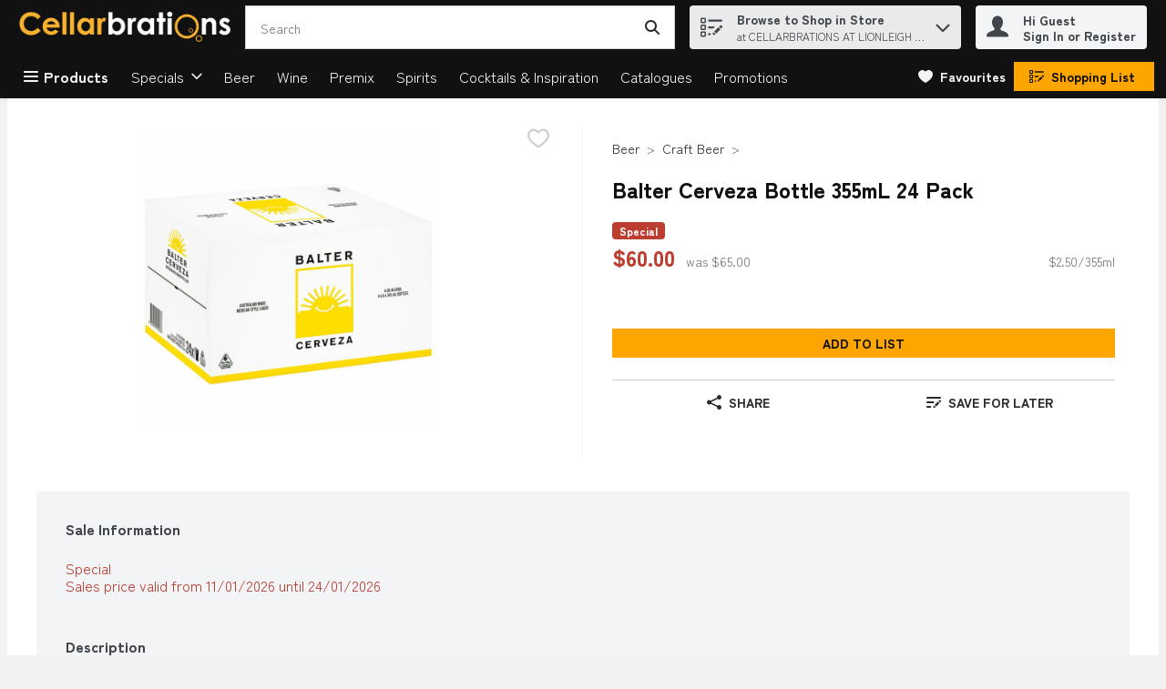

--- FILE ---
content_type: application/javascript; charset=UTF-8
request_url: https://www.cellarbrations.com.au/static/js/ContentPage.469325df.chunk.js
body_size: 32668
content:
/*! For license information please see ContentPage.469325df.chunk.js.LICENSE.txt */
"use strict";(self.__LOADABLE_LOADED_CHUNKS__=self.__LOADABLE_LOADED_CHUNKS__||[]).push([[4879],{58302:(e,n,t)=>{t.d(n,{Z:()=>o});var r=t(14003);const o=function(e,n){try{var t=e.settings.retailer.googleTranslateWidget,o=t.position,i=t.enabled,a=e.settings.layout.footerVersion;return!(!i||o!==n)&&("footer"!==n||"version4"!==a)}catch(c){return r.logger.error("googleTranslateShowInHeaderHelper",c),!1}}},16686:(e,n,t)=>{t.d(n,{Z:()=>h});var r,o,i=t(67294),a=t(29163),c=t(69108),s=t(59984),l=function(e,n){return Object.defineProperty?Object.defineProperty(e,"raw",{value:n}):e.raw=n,e},u=a.ZP.div.withConfig({displayName:"CategoryDetails",componentId:"-vz911d"})(r||(r=l(["\n  ","\n"],["\n  ","\n"])),(function(e){var n=e.theme;return"\n    align-items: center;\n    background-color: ".concat(n.colors.uiColors.greyscale1,";\n    display: flex;\n    flex-direction: column;\n    justify-content: center;\n    padding-bottom: ").concat(c.W0.sm,";\n\n    ").concat((0,s.Z)("lg")," {\n      padding-bottom: ").concat(c.W0.xl,";\n      padding-top: ").concat(c.W0.sm,";\n    }\n  ")})),d=a.ZP.div.withConfig({displayName:"CategoryCarouselContainer",componentId:"-zfzyi7"})(o||(o=l(["\n  max-width: calc("," - "," * 2);\n  margin: 0 auto;\n"],["\n  max-width: calc("," - "," * 2);\n  margin: 0 auto;\n"])),c.ZO,c.W0.xxl),f=t(69654),m=t(50604),p=t(68746);const h=function(){return i.createElement(u,{"data-testid":f.DC},i.createElement(d,null,i.createElement(m.Z,{referenceName:"category-details",cardsToRender:p.Cl}),i.createElement(m.Z,{referenceName:"category-details",cardsToRender:p.Cl})))}},77021:(e,n,t)=>{t.d(n,{Hf:()=>i,SB:()=>r,gj:()=>o});var r="cartReviewPage.summary.link",o="footerItems.footerAdditionalInformation",i=function(e){return"registrationPageStep2.fields.".concat(e,".termsAndConditions")}},25688:(e,n,t)=>{t.d(n,{Z:()=>d});var r,o=t(67294),i=t(74617),a=t(64519),c=t(35576),s=function(e,n){return Object.defineProperty?Object.defineProperty(e,"raw",{value:n}):e.raw=n,e},l=t(29163).ZP.div.withConfig({displayName:"MarkdownWrapper",componentId:"-7htzmo"})(r||(r=s([""],[""]))),u=t(80103);const d=function(e){var n=(0,o.useContext(i.q).t)(e.dictionaryKey,e.variables);return""===n?null:(0,a.Z)((function(){return o.createElement(l,{"data-testid":"ReactMarkdown-testId",className:e.className},o.createElement(c.ZP,{options:u.g},n))}),{componentName:"MarkdownComponent"})}},80103:(e,n,t)=>{t.d(n,{g:()=>r});var r={overrides:{a:{props:{target:"_blank",rel:"noopener noreferrer"}}},namedCodesToUnicode:{ast:"*"}}},42767:(e,n,t)=>{t.d(n,{Z:()=>f});var r=t(67294),o=t(86706),i=t(29163),a=t(59984),c=t(69108),s=i.ZP.div.withConfig({displayName:"StencilWrapper",componentId:"-1vgutxv"})((function(e){var n=e.theme,t=e.desktop,r=e.tablet,o=e.mobile;return"\n  width: 100%;\n  overflow: hidden;\n  white-space: nowrap;\n  display: flex;\n  justify-content: space-around;\n  \n  & > svg {\n      background-color: ".concat(n.colors.uiColors.greyscale1,";\n  }\n\n  ").concat((0,a.Z)("lg"),"{\n    & > svg:nth-child(n+").concat(t+1,"){\n        display:none;\n      }\n  }\n  \n  ").concat((0,a.Z)("md"),"{\n      & > svg:nth-child(n+").concat(r+1,"){\n          display:none;\n        }\n  }\n\n  ").concat((0,a.Z)("sm"),"{\n      & > svg:nth-child(n+").concat(o+1,"){\n          display:none;\n      }\n  }\n")})),l=i.ZP.div.withConfig({displayName:"StencilWrapperContainer",componentId:"-1sz716c"})((function(e){var n=e.theme;return"\n  background-color: ".concat(n.colors.uiColors.greyscale1,";\n  margin-top: ").concat(c.W0.xxl,"\n")})),u=t(24561),d=o.$j((function(e){return{gridRowLength:e.settings.layout.productCards.gridRowLength}}));const f=(0,i.Zz)(d((function(e){var n=r.useMemo((function(){return Array(e.gridRowLength.desktop).fill(e.gridRowLength.desktop).map((function(n,t){return r.createElement(u.ZP,{speed:1.3,width:"220px",height:"460px",viewBox:"0 0 146 318",backgroundColor:e.theme.colors.uiColors.greyscale2,key:"".concat(t,"-").concat(n),uniqueKey:"".concat(t,"-").concat(n)},r.createElement("rect",{x:"8",y:"15",rx:"2",ry:"2",width:"130",height:"120"}),r.createElement("rect",{x:"8",y:"190",rx:"2",ry:"2",width:"130",height:"15"}),r.createElement("rect",{x:"8",y:"207",rx:"2",ry:"2",width:"130",height:"15"}),r.createElement("rect",{x:"8",y:"227",rx:"2",ry:"2",width:"70",height:"15"}),r.createElement("rect",{x:"8",y:"285",rx:"2",ry:"2",width:"130",height:"23"}))}))}),[e.gridRowLength.desktop]);return r.createElement(l,null,r.createElement(s,{desktop:e.gridRowLength.desktop,tablet:e.gridRowLength.tablet,mobile:e.gridRowLength.mobile},n))})))},50604:(e,n,t)=>{t.d(n,{Z:()=>d});var r=t(67294),o=t(29163),i=t(24561),a=t(59984),c=t(69108),s=o.ZP.div.withConfig({displayName:"StencilWrapper",componentId:"-1euyrl7"})((function(e){var n=e.theme,t=e.desktop,r=e.tablet,o=e.mobile;return"\n  width: 100%;\n  overflow: hidden;\n  white-space: nowrap;\n  display: flex;\n  justify-content: space-around;\n  \n  & > svg {\n      background-color: ".concat(n.colors.uiColors.greyscale1,";\n  }\n\n  ").concat((0,a.Z)("lg"),"{\n    & > svg:nth-child(n+").concat(t+1,"){\n        display:none;\n      }\n  }\n  \n  ").concat((0,a.Z)("md"),"{\n      & > svg:nth-child(n+").concat(r+1,"){\n          display:none;\n        }\n  }\n\n  ").concat((0,a.Z)("sm"),"{\n      & > svg:nth-child(n+").concat(o+1,"){\n          display:none;\n      }\n  }\n")})),l=o.ZP.div.withConfig({displayName:"StencilWrapperContainer",componentId:"-2cfz30"})((function(e){var n=e.theme;return"\n  background-color: ".concat(n.colors.uiColors.greyscale1,";\n  margin-top: ").concat(c.W0.xxl,"\n")})),u=t(68746);const d=(0,o.Zz)((function(e){var n=r.useMemo((function(){return Array(e.cardsToRender.desktop).fill(e.cardsToRender.desktop).map((function(n,t){return r.createElement(i.ZP,{speed:1.3,width:u.vD,height:u.be,viewBox:"0 0 146 318",backgroundColor:e.theme.colors.uiColors.greyscale2,key:"".concat(t,"-").concat(n),"data-testid":"stencil-card-".concat(t,"-").concat(e.referenceName),uniqueKey:"".concat(t,"-").concat(n)},r.createElement("rect",{x:"8",y:"15",rx:"2",ry:"2",width:"130",height:"120"}),r.createElement("rect",{x:"8",y:"190",rx:"2",ry:"2",width:"130",height:"15"}),r.createElement("rect",{x:"8",y:"207",rx:"2",ry:"2",width:"130",height:"15"}),r.createElement("rect",{x:"8",y:"227",rx:"2",ry:"2",width:"70",height:"15"}),r.createElement("rect",{x:"8",y:"285",rx:"2",ry:"2",width:"130",height:"23"}))}))}),[e.cardsToRender.desktop]);return r.createElement(l,null,r.createElement(s,{desktop:e.cardsToRender.desktop,tablet:e.cardsToRender.tablet,mobile:e.cardsToRender.mobile,"data-testid":"stencil-container-".concat(e.referenceName)},n))}))},41721:(e,n,t)=>{t.d(n,{Z:()=>a});var r=t(67294),o=t(42801),i=function(e){var n=e.promotionsSubType,t=e.promotionTypes,o=e.take,i=e.componentKey;return o&&n&&(null===t||void 0===t?void 0:t.length)?r.createElement(c,{take:o,componentKey:i,promoSubType:n,promoTypes:t}):null};const a=i;var c=(0,o.ZP)({resolved:{},chunkName:function(){return"CMSPromotionsGallery"},isReady:function(e){var n=this.resolve(e);return!0===this.resolved[n]&&!!t.m[n]},importAsync:function(){return t.e(1145).then(t.bind(t,34425))},requireAsync:function(e){var n=this,t=this.resolve(e);return this.resolved[t]=!1,this.importAsync(e).then((function(e){return n.resolved[t]=!0,e}))},requireSync:function e(n){var r=this.resolve(n);return t(r)},resolve:function e(){return 34425}})},33650:(e,n,t)=>{t.d(n,{Z:()=>s});var r=t(67294),o=t(42801),i=t(83425),a=function(){return a=Object.assign||function(e){for(var n,t=1,r=arguments.length;t<r;t++)for(var o in n=arguments[t])Object.prototype.hasOwnProperty.call(n,o)&&(e[o]=n[o]);return e},a.apply(this,arguments)},c=function(e){return(0,i.c)("dev-cms-components")?r.createElement(l,a({},e)):r.createElement(u,a({},e))};const s=c;var l=(0,o.ZP)({resolved:{},chunkName:function(){return"ClientDataRecipe"},isReady:function(e){var n=this.resolve(e);return!0===this.resolved[n]&&!!t.m[n]},importAsync:function(){return t.e(4440).then(t.bind(t,84191))},requireAsync:function(e){var n=this,t=this.resolve(e);return this.resolved[t]=!1,this.importAsync(e).then((function(e){return n.resolved[t]=!0,e}))},requireSync:function e(n){var r=this.resolve(n);return t(r)},resolve:function e(){return 84191}}),u=(0,o.ZP)({resolved:{},chunkName:function(){return"ServerDataRecipe"},isReady:function(e){var n=this.resolve(e);return!0===this.resolved[n]&&!!t.m[n]},importAsync:function(){return t.e(8424).then(t.bind(t,7271))},requireAsync:function(e){var n=this,t=this.resolve(e);return this.resolved[t]=!1,this.importAsync(e).then((function(e){return n.resolved[t]=!0,e}))},requireSync:function e(n){var r=this.resolve(n);return t(r)},resolve:function e(){return 7271}})},21775:(e,n,t)=>{t.d(n,{Z:()=>d});var r=t(67294),o=t(29163),i=t(69108),a=t(59984),c=o.ZP.header.withConfig({displayName:"PageHeader",componentId:"-yglivw"})((function(e){var n=e.theme;return"\n    width: 100%;\n    background-color: ".concat(n.breadcrumb.backgroundColor,";\n    color: ").concat(n.breadcrumb.activeColor,";\n    text-align: center;\n    padding: ").concat(i.W0.sm," 0;\n    \n    ").concat((0,a.Z)("lg",{noUpper:!0})," {\n      padding: ").concat(i.W0.lg," 0;\n    }\n")})),s=o.ZP.h1.withConfig({displayName:"Title",componentId:"-sbsgni"})((function(e){var n=e.theme;return"\n    display: flex;\n    flex-direction: column;\n    margin: 0;\n    padding: 0;\n    font-size: ".concat(n.typography.text.fontMD.fontSize,";\n    line-height: 100%;\n    color: ").concat(n.colors.uiColors.greyscale6,";\n\n    ").concat((0,a.Z)("lg",{noUpper:!0})," {\n      font-size: ").concat(n.typography.text.fontXL.fontSize,";\n    }\n")})),l=o.ZP.div.withConfig({displayName:"Subtitle",componentId:"-1hjex20"})((function(e){var n=e.theme;return"\n    margin: 0;\n    font-weight: normal;\n    font-size: ".concat(n.typography.text.fontMD.fontSize,";\n    line-height: ").concat(n.typography.text.fontXS.lineHeight,";\n    color: ").concat(n.colors.uiColors.greyscale5,";\n\n    ").concat((0,a.Z)("lg",{noUpper:!0})," {\n      padding-top: ").concat(i.W0.xs,";\n      line-height: ").concat(n.typography.text.fontSM.lineHeight,";\n    }\n    ")})),u=t(29860);const d=function(e){var n=e.className,t=e.children,o=e.title,i=e.topContent,a=e.subtitle;return r.createElement(c,{"aria-live":"polite",className:n,"data-testid":e["data-testid"],id:u.Fq,tabIndex:0},i,!!o&&r.createElement(s,{"data-testid":"PageHeadingTitleTestId"},o),!!a&&r.createElement(l,null,a),t)}},72622:(e,n,t)=>{t.d(n,{Z:()=>te});var r,o=t(67294),i=t(86706),a=t(41013),c=t(64519),s=t(29163),l=t(69108),u=t(59984),d=t(46163),f=function(e){return"\n        display: none;\n        ".concat("desktop"===e?(0,u.Z)("lg"):"tablet"===e?(0,u.Z)("md"):(0,u.Z)("sm")," {\n            display: block;\n        }\n    ")},m=function(e){switch(e){case"repeating":return{backgroundPosition:"50%",backgroundSize:"auto",backgroundRepeat:"repeat"};case"bottomaligned":return{backgroundPosition:"bottom",backgroundSize:"auto",backgroundRepeat:"repeat-x"};case"topaligned":return{backgroundPosition:"top",backgroundSize:"auto",backgroundRepeat:"repeat-x"};default:return{backgroundPosition:"50%",backgroundSize:"cover",backgroundRepeat:"no-repeat"}}},p=function(e,n){return Object.defineProperty?Object.defineProperty(e,"raw",{value:n}):e.raw=n,e},h=s.ZP.div.withConfig({displayName:"CitrusBannerWrapper",componentId:"-enollj"})((function(e){var n=e.screenType;return"\n  width: 100%;\n  flex: 100%;\n\n  ".concat(f(n),"\n")})),v=s.ZP.div.withConfig({displayName:"CitrusBannerContainer",componentId:"-1x4h2dd"})((function(e){var n=e.dimensions,t=e.bannerLocation;return"\n    max-width: ".concat(n.width,";\n    margin: auto auto ").concat(l.W0.md," auto;\n\n    ").concat("productGrid"===t?"\n      margin: ".concat(l.W0.md," auto;\n    "):"","\n   \n  ")})),y=s.ZP.div.withConfig({displayName:"CitrusBannerBackgroundWrapper",componentId:"-or22pn"})((function(e){var n=e.theme,t=e.imageUrl,r=e.dimensions,o=e.bannerLocation,i=e.aspectRatio,a=e.isVideo;return"\n    ".concat(a?"position: relative;":"","\n    ").concat(t?'background-image: url("'.concat(t,'");'):"","\n    max-width: ").concat(r.width,";\n    ").concat(i?"aspect-ratio: ".concat(i,";"):"min-height: ".concat(r.height,";"),"\n    display: flex;\n    align-items: center;\n    justify-content: center;\n    background-color: ").concat(t?"unset":n.colors.brandColors.tertiary1,";\n    background-size: contain;\n    background-repeat: no-repeat;\n    background-position: ").concat("skyscrapers"===o?"top":"center",";\n    ")})),g=s.ZP.div.withConfig({displayName:"Info",componentId:"-so333j"})((function(e){var n=e.theme,t=e.isVideo;return"\n    ".concat(t?"position: absolute;":"","\n    color: ").concat(n.colors.uiColors.greyscale5,";\n    font-size: ").concat(n.typography.text.fontLG.fontSize,";\n    font-family: ").concat(n.typography.text.fontLG.fontFamily,";\n    line-height: ").concat(n.typography.text.fontLG.lineHeight,";\n    font-weight: ").concat(n.typography.text.fontLG.fontWeight,";\n  ")})),b=s.ZP.video.withConfig({displayName:"Video",componentId:"-svlm3h"})(r||(r=p(["\n  position: absolute;\n"],["\n  position: absolute;\n"]))),x=t(27543),w=t(55030),k=t(36882),C=t(14003),P=t(44125);const Z=function(e){var n={href:"",target:"_self"};try{if((e.ctaLink||e.linkUrl)&&"external"===e.campaignType.toLowerCase())return n.href=e.ctaLink?e.ctaLink:e.linkUrl?e.linkUrl:"",n.target="_blank",n.href.includes("domain.com")&&(n.href=n.href.replace(/^(.*?)domain.com/,"")),n.href.startsWith("www.")&&(n.href="//".concat(n.href)),n;if("external"!==e.campaignType.toLowerCase()){if(e.linkUrl&&!e.pageSource&&!e.campaignId)return n.href=e.linkUrl,n;if("string"===typeof e.encodedSkuList){var t={esl:e.encodedSkuList};return n.href=(0,k.Z)("CitrusBannerComponent","".concat(P.mq.adverts,"?"),t),n}if(e.campaignType&&e.pageSource&&e.campaignId){if(e.requiredCampaignName&&!e.citrusCampaignName)return n;t={campaignType:e.campaignType,pageSource:e.pageSource,campaign:e.campaignId};e.categoryRetailerId&&(t.retailerCategoryId=e.categoryRetailerId),e.searchTerm&&(t.searchTerm=e.searchTerm),e.citrusCampaignName&&(t.campaignName=e.citrusCampaignName),n.href=(0,k.Z)("CitrusBannerComponent","".concat(P.mq.adverts,"?"),t)}}return n}catch(r){return C.logger.error("generateBannerUrl",r,e),n}};var E,I=t(96935),A=function(e,n){return Object.defineProperty?Object.defineProperty(e,"raw",{value:n}):e.raw=n,e},N=(0,s.ZP)(I.s).withConfig({displayName:"BannerLink",componentId:"-1g2qq6y"})(E||(E=A(["\n  text-decoration: none;\n\n  &:hover {\n    text-decoration: none;\n  }\n"],["\n  text-decoration: none;\n\n  &:hover {\n    text-decoration: none;\n  }\n"]))),S=function(){return S=Object.assign||function(e){for(var n,t=1,r=arguments.length;t<r;t++)for(var o in n=arguments[t])Object.prototype.hasOwnProperty.call(n,o)&&(e[o]=n[o]);return e},S.apply(this,arguments)},T=function(e){return(0,c.Z)((function(){return e.bannerUrl.href?o.createElement(N,{href:e.bannerUrl.href,target:e.bannerUrl.target},e.children):e.children}),{componentName:"CitrusBanner - BannerContentWrapper"})},O={sendAdClick:x.yB,prepareAdImpression:x.ml};const L=(0,i.$j)(null,O)((function(e){var n,t=Z(S({},e)),r={bannerLocation:e.bannerLocation,dimensions:e.bannerDimensions,screenType:e.screenType},i=o.useRef(null),a=function(){e.sendAdClick(e.id)};(0,w.r)(i,(function(){return e.prepareAdImpression(e.id)}),{threshold:.5});var s=null===(n=e.imageUrl)||void 0===n?void 0:n.match(/\.(mp4|webm|ogg)$/i);return(0,c.Z)((function(){var n;return o.createElement(h,S({"data-testid":e["data-testid"]?e["data-testid"]:"CitrusBannerWrapper",onClick:a},r,{ref:i}),o.createElement(v,S({},r),o.createElement(T,{bannerUrl:t},o.createElement(y,{imageUrl:s?null:e.imageUrl,dimensions:e.bannerDimensions,bannerLocation:e.bannerLocation,aspectRatio:e.bannerAspectRatio,isVideo:s},s?o.createElement(b,{autoPlay:!0,muted:!0,loop:!0},o.createElement("source",{src:null!==(n=e.imageUrl)&&void 0!==n?n:""})):null,!!e.text&&o.createElement(g,{isVideo:s},e.text)))))}),{componentName:"CitrusBanner"})}));var R,j,q,W,B=t(57377),F=t(57637),D=function(e,n){return Object.defineProperty?Object.defineProperty(e,"raw",{value:n}):e.raw=n,e},_=s.ZP.div.withConfig({displayName:"CitrusBannerXContainer",componentId:"-1rzw3hk"})((function(e){var n=e.theme,t=e.dimensions,r=e.bannerName,o=e.screenType,i=e.gridRowLength;return"\n      ".concat(function(e,n,t){var r=Math.floor(Number(100/t.desktop)),o=Math.floor(Number(100/t.tablet)),i=Math.floor(Number(100/t.mobile));switch(e){case d.Jy:return"\n          flex: 0 0 ".concat(i,"%;\n          ").concat((0,u.Z)("md")," {\n            flex: 0 0 ").concat(o,"%;\n          }\n  \n          ").concat((0,u.Z)("lg")," {\n            flex: 0 0 ").concat(r,"%;\n          }\n  \n        ");case d.hv:return"\n          flex: 0 0 ".concat(i,"%;\n          ").concat((0,u.Z)("md")," {\n            flex: 0 0 ").concat(Number(2*o),"%;\n          }\n  \n          ").concat((0,u.Z)("lg")," {\n            flex: 0 0 ").concat(Number(2*r),"%;\n          }\n        ");default:return"\n          max-width: ".concat(n.width,";\n          min-height: ").concat(n.height,";\n          margin: auto auto ").concat(l.W0.md," auto;\n        ")}}(r,t,i),"\n      ").concat(f(o),"\n\n\n      &:hover {\n        ").concat(K," {\n          background-color: ").concat(n.buttons.primary.hover.bgColor,";\n          color: ").concat(n.buttons.primary.hover.color,";\n          border-color: ").concat(n.buttons.primary.hover.borderColor,";\n          fill: ").concat(n.buttons.primary.hover.borderColor,";\n        }\n      }\n\n      &:active {\n        ").concat(K," {\n          background-color: ").concat(n.buttons.primary.clicked.bgColor,";\n          color: ").concat(n.buttons.primary.clicked.color,";\n          border-color: ").concat(n.buttons.primary.clicked.borderColor,";\n          fill: ").concat(n.buttons.primary.clicked.borderColor,";\n        }\n      }\n    ")})),z=s.ZP.div.withConfig({displayName:"CitrusBannerBackgroundImage",componentId:"-11hferc"})((function(e){var n=e.backgroundColour,t=e.backgroundImagePosition,r=e.secondaryBackgroundImagePosition,o=e.backgroundImage,i=e.secondaryBackgroundImage,a=n?n.startsWith("#")?n:"#".concat(n):"transparent",c=[];return i&&c.push('url("'.concat(i,'")')),o&&c.push('url("'.concat(o,'")')),"\n        background-color: ".concat(a,";\n        ").concat(c.length?"background-image: ".concat(c.join(","),";"):"","\n        display: flex;\n        flex-direction: column;\n        padding: ").concat(l.W0.xs,";\n        width: 100%;\n        height: 100%;\n        ").concat(function(e,n){var t=[],r=[],o=[];if(n){var i=m(n);t.push(i.backgroundPosition),r.push(i.backgroundSize),o.push(i.backgroundRepeat)}var a=m(e);return t.push(a.backgroundPosition),r.push(a.backgroundSize),o.push(a.backgroundRepeat),"\n    background-position: ".concat(t.join(","),";\n    background-size: ").concat(r.join(","),";\n    background-repeat: ").concat(o.join(","),";\n  ")}(t,i?r:null),"\n      ")})),M=s.ZP.div.withConfig({displayName:"CitrusBannerHeroImagesWrapper",componentId:"-1ux6eqm"})(R||(R=D(["\n  display: flex;\n  position: relative;\n  flex-direction: column;\n  justify-content: center;\n  width: 100%;\n"],["\n  display: flex;\n  position: relative;\n  flex-direction: column;\n  justify-content: center;\n  width: 100%;\n"]))),V=(0,s.ZP)(F.c).withConfig({displayName:"CitrusBannerHeroImage",componentId:"-398kuo"})(j||(j=D(["\n  max-width: 100%;\n  max-height: 220px;\n"],["\n  max-width: 100%;\n  max-height: 220px;\n"]))),U=(0,s.ZP)(F.c).withConfig({displayName:"CitrusBannerSecondaryHeroImage",componentId:"-t5kzio"})(q||(q=D(["\n  margin: 0 0 0 auto;\n  padding: 8px 8px 8px 0;\n  max-width: 50%;\n"],["\n  margin: 0 0 0 auto;\n  padding: 8px 8px 8px 0;\n  max-width: 50%;\n"]))),H=s.ZP.div.withConfig({displayName:"CitrusBannerTextWrapper",componentId:"-emuv3f"})(W||(W=D(["\n  text-align: center;\n  margin: auto;\n"],["\n  text-align: center;\n  margin: auto;\n"]))),$=s.ZP.div.withConfig({displayName:"CitrusBannerText",componentId:"-1g8s43p"})((function(e){var n=e.theme,t=e.textColor,r=t?t.startsWith("#")?t:"#".concat(t):n.colors.uiColors.greyscale6;return"\n    color: ".concat(r,";\n    font-size: ").concat(n.typography.text.fontLG.fontSize,";\n    font-weight: ").concat(n.typography.text.fontLG.fontWeight,";\n    font-family: ").concat(n.typography.text.fontLG.fontFamily,";\n    line-height: ").concat(n.typography.text.fontLG.lineHeight,";\n    margin: ").concat(l.W0.md," 0;\n    ")})),G=s.ZP.div.withConfig({displayName:"CitrusCTAWrapper",componentId:"-11wpk4u"})((function(e){var n=e.productCardV2Enabled?"none":l.W0.md;return"margin-bottom: ".concat(n)})),K=(0,s.ZP)(B.zx).withConfig({displayName:"CitrusCTAButton",componentId:"-19x9c0y"})((function(){return"\n      width: 100%;\n    "})),X=function(){return X=Object.assign||function(e){for(var n,t=1,r=arguments.length;t<r;t++)for(var o in n=arguments[t])Object.prototype.hasOwnProperty.call(n,o)&&(e[o]=n[o]);return e},X.apply(this,arguments)},Q={sendAdClick:x.yB,prepareAdImpression:x.ml};const J=(0,i.$j)((function(e){return{gridRowLength:e.settings.layout.productCards.gridRowLength,productCardV2Enabled:e.settings.layout.productCards.productCard.enabled}}),Q)((function(e){var n=Z(X(X({},e),{requiredCampaignName:!0})),t=function(e){return(0,c.Z)((function(){return n.href?o.createElement(N,{href:n.href,target:n.target},e.children):e.children}),{componentName:"CitrusBannerX - BannerContentWrapper"})},r=function(){return(0,c.Z)((function(){return e.heroImage||e.primaryHeroImage||e.secondaryHeroImage?o.createElement(M,{"data-testid":"CitrusBannerHeroImagesWrapper"},o.createElement(i,null)):null}),{componentName:"CitrusBannerX - BannerHeroImage"})},i=function(){return(0,c.Z)((function(){var n=e.heroImage||e.primaryHeroImage;return n?o.createElement(V,{src:n,alt:e.heroImageAltText||e.altText,"data-testid":"CitrusBannerPrimaryHeroImage"}):null}),{componentName:"CitrusBannerX - BannerHeroImage"})},a=function(){return(0,c.Z)((function(){return e.secondaryHeroImage?o.createElement(U,{src:e.secondaryHeroImage,alt:e.secondaryHeroImageAltText||e.altText,"data-testid":"CitrusBannerSecondaryHeroImage"}):null}),{componentName:"CitrusBannerX - BannerSecondaryHeroImage"})},s=function(){return(0,c.Z)((function(){return e.bannerText?o.createElement($,{textColor:e.bannerTextColour,"data-testid":"CitrusBannerText",dangerouslySetInnerHTML:{__html:e.bannerText}}):null}),{componentName:"CitrusBannerX - BannerText"})},l=function(){return(0,c.Z)((function(){return e.ctaFlag?o.createElement(G,{productCardV2Enabled:e.productCardV2Enabled},o.createElement(K,{handleClick:function(){return null},buttonStyle:"primary",ariaLabel:e.ctaTextAccessibility,adjustForTouch:!0,"data-testid":"CitrusBannerCTAButton"},e.ctaText?e.ctaText:"View Deal")):null}),{componentName:"CitrusBannerX - BannerCTAButton"})},u=o.useRef(null),d=function(){e.sendAdClick(e.citrusAdId?e.citrusAdId:e.id)};return(0,w.r)(u,(function(){return e.prepareAdImpression(e.citrusAdId?e.citrusAdId:e.id)}),{threshold:.5}),(0,c.Z)((function(){return o.createElement(_,{dimensions:e.bannerDimensions,bannerName:e.bannerId,screenType:e.screenType,"aria-label":e.headingText,className:e.className,gridRowLength:e.gridRowLength,"data-testid":e["data-testid"]?e["data-testid"]:"CitrusBannerXWrapper",ref:u,onClick:d},o.createElement(t,null,o.createElement(z,{backgroundColour:e.backgroundColour,backgroundImage:e.backgroundImage,backgroundImagePosition:e.backgroundImagePosition,secondaryBackgroundImage:e.secondaryBackgroundImage,secondaryBackgroundImagePosition:e.secondaryBackgroundImagePosition},o.createElement(a,null),o.createElement(r,null),o.createElement(H,null,o.createElement(s,null)),o.createElement(l,null))))}),{componentName:"CitrusBannerX"})}));var Y=function(){return Y=Object.assign||function(e){for(var n,t=1,r=arguments.length;t<r;t++)for(var o in n=arguments[t])Object.prototype.hasOwnProperty.call(n,o)&&(e[o]=n[o]);return e},Y.apply(this,arguments)},ee=function(e,n){var t=e.ads.bannerAds.bannersDictionary,r=e.settings.growthbook.bannerAdsRework;if(!r&&(!t||!t[n.bannerId]))return null;if(r&&!t)return null;if(!d.kP[n.bannerId])return null;var o=null;if(r){if("number"===typeof n.position&&t[n.position]&&t[n.position][n.bannerId])o=t[n.position][n.bannerId];else for(var i=0,a=Object.keys(t);i<a.length;i++){var c=a[i];if(t[c]&&t[c][n.bannerId]){o=t[c][n.bannerId];break}}if(!o)return null}return Y(Y({},r?o:t[n.bannerId]),{bannerDimensions:d.kP[n.bannerId],bannerAspectRatio:d.MY[n.bannerId]})},ne=function(){return ne=Object.assign||function(e){for(var n,t=1,r=arguments.length;t<r;t++)for(var o in n=arguments[t])Object.prototype.hasOwnProperty.call(n,o)&&(e[o]=n[o]);return e},ne.apply(this,arguments)};const te=(0,i.$j)((function(e,n){return{bannerData:ee(e,n)}}))((function(e){return(0,c.Z)((function(){return null===e.bannerData?null:e.bannerData.bannerType===a.uQT?o.createElement(L,ne({},e.bannerData,{bannerId:e.bannerId,bannerLocation:e.bannerLocation,screenType:e.screenType,"data-testid":e["data-testid"]})):e.bannerData.bannerType===a.YV7?o.createElement(J,ne({},e.bannerData,{bannerId:e.bannerId,bannerLocation:e.bannerLocation,screenType:e.screenType,"data-testid":e["data-testid"]})):null}),{componentName:"LoadBannerComponent"})}))},64775:(e,n,t)=>{t.d(n,{z:()=>r});var r=function(e){try{var n=e.left,t=e.right,r=Object.keys(n),o=Object.keys(t),i={hasLeft:!1,hasRight:!1,hasLinks:!1};return r&&r.length>0&&(i.hasLeft=!0,i.hasLinks=!0),o&&o.length>0&&(i.hasRight=!0,i.hasLinks=!0),i}catch(a){return{hasLeft:!1,hasRight:!1,hasLinks:!1}}}},13169:(e,n,t)=>{t.d(n,{b:()=>v,g:()=>y});var r,o=t(67294),i=t(42767),a=t(16686),c=t(44125),s=t(29163),l=t(69108),u=t(59984),d=function(e,n){return Object.defineProperty?Object.defineProperty(e,"raw",{value:n}):e.raw=n,e},f=s.ZP.div.withConfig({displayName:"StencilWrapper",componentId:"-1dbk85v"})(r||(r=d(["\n  width: 100%;\n  padding-top: ",";\n\n  "," {\n    padding: ",";\n  }\n\n  "," {\n    padding: "," "," 0;\n  }\n"],["\n  width: 100%;\n  padding-top: ",";\n\n  "," {\n    padding: ",";\n  }\n\n  "," {\n    padding: "," "," 0;\n  }\n"])),l.W0.xs,(0,u.Z)("md"),l.W0.xs,(0,u.Z)("lg"),l.W0.lg,l.W0.xxl),m=t(24561);const p=(0,s.Zz)((function(e){return o.createElement(f,null,o.createElement(m.ZP,{"data-testid":"custom-page-stencil-test-id",speed:1.3,width:"100%",height:"100vh",backgroundColor:e.theme.colors.uiColors.greyscale3},o.createElement("rect",{x:"0",y:"0",rx:"2",ry:"2",width:"100%",height:e.theme.typography.text.fontXL.fontSize}),o.createElement("rect",{x:"0",y:"66",rx:"2",ry:"2",width:"100%",height:"100%"})))}));var h,v=function(e){return e.knownRoute&&y[e.knownRoute]?y[e.knownRoute]:o.createElement(p,null)},y=((h={})[c.j.results]=o.createElement(i.Z,null),h[c.j.categoryProducts]=o.createElement(i.Z,null),h[c.j.categoryDetails]=o.createElement(a.Z,null),h)},34463:(e,n,t)=>{t.r(n),t.d(n,{default:()=>y});var r,o,i=t(67294),a=t(29163),c=t(59984),s=t(69108),l=function(e,n){return Object.defineProperty?Object.defineProperty(e,"raw",{value:n}):e.raw=n,e},u=a.ZP.section.withConfig({displayName:"ErrorContainer",componentId:"-xgnz75"})(r||(r=l(["\n  display: flex;\n  flex-direction: column;\n  justify-content: flex-end;\n  align-items: center;\n  margin: "," 0;\n  padding-bottom: calc("," * 2.5);\n  width: 100%;\n  height: calc("," * 11);\n  background-image: url('/img/404-content.svg');\n  background-repeat: no-repeat;\n  background-size: contain;\n  background-position: center;\n\n  "," {\n    margin: "," 0;\n    padding-bottom: calc("," * 1.7);\n    height: calc("," * 9);\n  }\n"],["\n  display: flex;\n  flex-direction: column;\n  justify-content: flex-end;\n  align-items: center;\n  margin: "," 0;\n  padding-bottom: calc("," * 2.5);\n  width: 100%;\n  height: calc("," * 11);\n  background-image: url('/img/404-content.svg');\n  background-repeat: no-repeat;\n  background-size: contain;\n  background-position: center;\n\n  "," {\n    margin: "," 0;\n    padding-bottom: calc("," * 1.7);\n    height: calc("," * 9);\n  }\n"])),s.W0.xxl,s.W0.xxl,s.W0.xxl,(0,c.Z)("sm"),s.W0.lg,s.W0.xxl,s.W0.xxl),d=a.ZP.span.withConfig({displayName:"ErrorTitle",componentId:"-x9qfe4"})((function(e){var n=e.theme;return"\n    font-size: ".concat(n.typography.text.fontXL.fontSize,";\n    font-weight: ").concat(n.typography.weights.bold,";\n    padding-bottom: ").concat(s.W0.sm,";\n  ")})),f=a.ZP.span.withConfig({displayName:"ErrorSubtitle",componentId:"-73406g"})(o||(o=l(["\n  padding-bottom: ",";\n"],["\n  padding-bottom: ",";\n"])),s.W0.sm),m=t(91208),p=t(96935),h=t(74617),v=t(44125);const y=function(){var e=i.useContext(h.q).t;return i.createElement(u,{"data-testid":"error-testId"},i.createElement(d,null,e("errorPage.title")),i.createElement(f,null,e("errorPage.subtitle")),i.createElement(p.s,{href:v.ZP.home},i.createElement(m.bS,{buttonStyle:"primary"},e("errorPage.button"))))}},18931:(e,n,t)=>{t.d(n,{g:()=>f});var r=t(67294),o=t(86706),i=t(53378),a=t(64519),c=t(42801),s=function(){return s=Object.assign||function(e){for(var n,t=1,r=arguments.length;t<r;t++)for(var o in n=arguments[t])Object.prototype.hasOwnProperty.call(n,o)&&(e[o]=n[o]);return e},s.apply(this,arguments)},l=function(e,n){var t={};for(var r in e)Object.prototype.hasOwnProperty.call(e,r)&&n.indexOf(r)<0&&(t[r]=e[r]);if(null!=e&&"function"===typeof Object.getOwnPropertySymbols){var o=0;for(r=Object.getOwnPropertySymbols(e);o<r.length;o++)n.indexOf(r[o])<0&&Object.prototype.propertyIsEnumerable.call(e,r[o])&&(t[r[o]]=e[r[o]])}return t},u=function(e){return{useCMSV2:(0,i.bJ)(e,"ImageWithContent")}},d=(0,o.$j)(u),f=d((function(e){return(0,a.Z)((function(){var n=e.useCMSV2,t=l(e,["useCMSV2"]);return n?r.createElement(m,s({},t)):r.createElement(p,s({},t))}),{componentName:"ImageWithContentLoader"})})),m=(0,c.ZP)({resolved:{},chunkName:function(){return"ImageWithContent"},isReady:function(e){var n=this.resolve(e);return!0===this.resolved[n]&&!!t.m[n]},importAsync:function(){return t.e(7003).then(t.bind(t,17737))},requireAsync:function(e){var n=this,t=this.resolve(e);return this.resolved[t]=!1,this.importAsync(e).then((function(e){return n.resolved[t]=!0,e}))},requireSync:function e(n){var r=this.resolve(n);return t(r)},resolve:function e(){return 17737}}),p=(0,c.ZP)({resolved:{},chunkName:function(){return"ImageWithContentV1"},isReady:function(e){var n=this.resolve(e);return!0===this.resolved[n]&&!!t.m[n]},importAsync:function(){return t.e(3150).then(t.bind(t,97314))},requireAsync:function(e){var n=this,t=this.resolve(e);return this.resolved[t]=!1,this.importAsync(e).then((function(e){return n.resolved[t]=!0,e}))},requireSync:function e(n){var r=this.resolve(n);return t(r)},resolve:function e(){return 97314}})},38460:(e,n,t)=>{t.d(n,{Z:()=>p});var r=t(67294),o=t(42801),i=t(86706),a=t(53378),c=t(64519),s=t(83425),l=function(){return l=Object.assign||function(e){for(var n,t=1,r=arguments.length;t<r;t++)for(var o in n=arguments[t])Object.prototype.hasOwnProperty.call(n,o)&&(e[o]=n[o]);return e},l.apply(this,arguments)},u=function(e,n){var t={};for(var r in e)Object.prototype.hasOwnProperty.call(e,r)&&n.indexOf(r)<0&&(t[r]=e[r]);if(null!=e&&"function"===typeof Object.getOwnPropertySymbols){var o=0;for(r=Object.getOwnPropertySymbols(e);o<r.length;o++)n.indexOf(r[o])<0&&Object.prototype.propertyIsEnumerable.call(e,r[o])&&(t[r[o]]=e[r[o]])}return t},d=function(e){return{useCMSV2:(0,a.bJ)(e,"LargePromotion")}},f=(0,i.$j)(d),m=f((function(e){return(0,c.Z)((function(){var n=(0,s.c)("dev-cms-components"),t=e.useCMSV2,o=u(e,["useCMSV2"]);return n?r.createElement(y,l({},e)):t?r.createElement(h,l({},o)):r.createElement(v,l({},o))}),{componentName:"LargePromotionLoader"})}));const p=m;var h=(0,o.ZP)({resolved:{},chunkName:function(){return"LargePromotion"},isReady:function(e){var n=this.resolve(e);return!0===this.resolved[n]&&!!t.m[n]},importAsync:function(){return t.e(3925).then(t.bind(t,13394))},requireAsync:function(e){var n=this,t=this.resolve(e);return this.resolved[t]=!1,this.importAsync(e).then((function(e){return n.resolved[t]=!0,e}))},requireSync:function e(n){var r=this.resolve(n);return t(r)},resolve:function e(){return 13394}}),v=(0,o.ZP)({resolved:{},chunkName:function(){return"LargePromotionV1"},isReady:function(e){var n=this.resolve(e);return!0===this.resolved[n]&&!!t.m[n]},importAsync:function(){return t.e(1351).then(t.bind(t,26201))},requireAsync:function(e){var n=this,t=this.resolve(e);return this.resolved[t]=!1,this.importAsync(e).then((function(e){return n.resolved[t]=!0,e}))},requireSync:function e(n){var r=this.resolve(n);return t(r)},resolve:function e(){return 26201}}),y=(0,o.ZP)({resolved:{},chunkName:function(){return"ClientDataLargePromotion"},isReady:function(e){var n=this.resolve(e);return!0===this.resolved[n]&&!!t.m[n]},importAsync:function(){return t.e(8016).then(t.bind(t,57596))},requireAsync:function(e){var n=this,t=this.resolve(e);return this.resolved[t]=!1,this.importAsync(e).then((function(e){return n.resolved[t]=!0,e}))},requireSync:function e(n){var r=this.resolve(n);return t(r)},resolve:function e(){return 57596}})},22551:(e,n,t)=>{t.d(n,{$:()=>f});var r=t(67294),o=t(42801),i=t(64519),a=t(53378),c=t(86706),s=function(){return s=Object.assign||function(e){for(var n,t=1,r=arguments.length;t<r;t++)for(var o in n=arguments[t])Object.prototype.hasOwnProperty.call(n,o)&&(e[o]=n[o]);return e},s.apply(this,arguments)},l=function(e,n){var t={};for(var r in e)Object.prototype.hasOwnProperty.call(e,r)&&n.indexOf(r)<0&&(t[r]=e[r]);if(null!=e&&"function"===typeof Object.getOwnPropertySymbols){var o=0;for(r=Object.getOwnPropertySymbols(e);o<r.length;o++)n.indexOf(r[o])<0&&Object.prototype.propertyIsEnumerable.call(e,r[o])&&(t[r[o]]=e[r[o]])}return t},u=function(e){return{useCMSV2:(0,a.bJ)(e,"LayoutExtraLargeBanner2")}},d=(0,c.$j)(u),f=d((function(e){return(0,i.Z)((function(){var n=e.useCMSV2,t=l(e,["useCMSV2"]);return n?r.createElement(m,s({},t)):r.createElement(p,s({},t))}),{componentName:"HeroBannerLoader"})})),m=(0,o.ZP)({resolved:{},chunkName:function(){return"`PageTopper`"},isReady:function(e){var n=this.resolve(e);return!0===this.resolved[n]&&!!t.m[n]},importAsync:function(){return t.e(7329).then(t.bind(t,31382))},requireAsync:function(e){var n=this,t=this.resolve(e);return this.resolved[t]=!1,this.importAsync(e).then((function(e){return n.resolved[t]=!0,e}))},requireSync:function e(n){var r=this.resolve(n);return t(r)},resolve:function e(){return 31382}}),p=(0,o.ZP)({resolved:{},chunkName:function(){return"PageTopperV1"},isReady:function(e){var n=this.resolve(e);return!0===this.resolved[n]&&!!t.m[n]},importAsync:function(){return t.e(1036).then(t.bind(t,37970))},requireAsync:function(e){var n=this,t=this.resolve(e);return this.resolved[t]=!1,this.importAsync(e).then((function(e){return n.resolved[t]=!0,e}))},requireSync:function e(n){var r=this.resolve(n);return t(r)},resolve:function e(){return 37970}})},75594:(e,n,t)=>{t.d(n,{z:()=>f});var r=t(67294),o=t(86706),i=t(53378),a=t(64519),c=t(42801),s=function(){return s=Object.assign||function(e){for(var n,t=1,r=arguments.length;t<r;t++)for(var o in n=arguments[t])Object.prototype.hasOwnProperty.call(n,o)&&(e[o]=n[o]);return e},s.apply(this,arguments)},l=function(e,n){var t={};for(var r in e)Object.prototype.hasOwnProperty.call(e,r)&&n.indexOf(r)<0&&(t[r]=e[r]);if(null!=e&&"function"===typeof Object.getOwnPropertySymbols){var o=0;for(r=Object.getOwnPropertySymbols(e);o<r.length;o++)n.indexOf(r[o])<0&&Object.prototype.propertyIsEnumerable.call(e,r[o])&&(t[r[o]]=e[r[o]])}return t},u=function(e){return{useCMSV2:(0,i.bJ)(e,"PageTopperWithFullBackground")}},d=(0,o.$j)(u),f=d((function(e){return(0,a.Z)((function(){var n=e.useCMSV2,t=l(e,["useCMSV2"]);return n?r.createElement(m,s({},t)):r.createElement(p,s({},t))}),{componentName:"PageTopperWithFullBackgroundLoader"})})),m=(0,c.ZP)({resolved:{},chunkName:function(){return"PageTopperWithFullBackground"},isReady:function(e){var n=this.resolve(e);return!0===this.resolved[n]&&!!t.m[n]},importAsync:function(){return t.e(4205).then(t.bind(t,58826))},requireAsync:function(e){var n=this,t=this.resolve(e);return this.resolved[t]=!1,this.importAsync(e).then((function(e){return n.resolved[t]=!0,e}))},requireSync:function e(n){var r=this.resolve(n);return t(r)},resolve:function e(){return 58826}}),p=(0,c.ZP)({resolved:{},chunkName:function(){return"PageTopperWithFullBackgroundV1"},isReady:function(e){var n=this.resolve(e);return!0===this.resolved[n]&&!!t.m[n]},importAsync:function(){return t.e(7202).then(t.bind(t,59101))},requireAsync:function(e){var n=this,t=this.resolve(e);return this.resolved[t]=!1,this.importAsync(e).then((function(e){return n.resolved[t]=!0,e}))},requireSync:function e(n){var r=this.resolve(n);return t(r)},resolve:function e(){return 59101}})},94432:(e,n,t)=>{t.d(n,{d:()=>f});var r=t(67294),o=t(42801),i=t(86706),a=t(53378),c=t(64519),s=function(){return s=Object.assign||function(e){for(var n,t=1,r=arguments.length;t<r;t++)for(var o in n=arguments[t])Object.prototype.hasOwnProperty.call(n,o)&&(e[o]=n[o]);return e},s.apply(this,arguments)},l=function(e,n){var t={};for(var r in e)Object.prototype.hasOwnProperty.call(e,r)&&n.indexOf(r)<0&&(t[r]=e[r]);if(null!=e&&"function"===typeof Object.getOwnPropertySymbols){var o=0;for(r=Object.getOwnPropertySymbols(e);o<r.length;o++)n.indexOf(r[o])<0&&Object.prototype.propertyIsEnumerable.call(e,r[o])&&(t[r[o]]=e[r[o]])}return t},u=function(e){return{useCMSV2:(0,a.bJ)(e,"ProductCardStory")}},d=(0,i.$j)(u),f=d((function(e){return(0,c.Z)((function(){var n=e.useCMSV2,t=l(e,["useCMSV2"]);return n?r.createElement(m,s({},t)):r.createElement(p,s({},t))}),{componentName:"ProductCardStoryLoader"})})),m=(0,o.ZP)({resolved:{},chunkName:function(){return"ProductCardStory"},isReady:function(e){var n=this.resolve(e);return!0===this.resolved[n]&&!!t.m[n]},importAsync:function(){return t.e(2746).then(t.bind(t,24995))},requireAsync:function(e){var n=this,t=this.resolve(e);return this.resolved[t]=!1,this.importAsync(e).then((function(e){return n.resolved[t]=!0,e}))},requireSync:function e(n){var r=this.resolve(n);return t(r)},resolve:function e(){return 24995}}),p=(0,o.ZP)({resolved:{},chunkName:function(){return"ProductCardStoryV1"},isReady:function(e){var n=this.resolve(e);return!0===this.resolved[n]&&!!t.m[n]},importAsync:function(){return t.e(8775).then(t.bind(t,44401))},requireAsync:function(e){var n=this,t=this.resolve(e);return this.resolved[t]=!1,this.importAsync(e).then((function(e){return n.resolved[t]=!0,e}))},requireSync:function e(n){var r=this.resolve(n);return t(r)},resolve:function e(){return 44401}})},32453:(e,n,t)=>{t.d(n,{Z:()=>s});var r=t(67294),o=t(42801),i=t(83425),a=function(){return a=Object.assign||function(e){for(var n,t=1,r=arguments.length;t<r;t++)for(var o in n=arguments[t])Object.prototype.hasOwnProperty.call(n,o)&&(e[o]=n[o]);return e},a.apply(this,arguments)},c=function(e){return(0,i.c)("dev-cms-components")?r.createElement(u,a({},e)):r.createElement(l,a({},e))};const s=c;var l=(0,o.ZP)({resolved:{},chunkName:function(){return"SmallPromotion"},isReady:function(e){var n=this.resolve(e);return!0===this.resolved[n]&&!!t.m[n]},importAsync:function(){return t.e(5460).then(t.bind(t,35969))},requireAsync:function(e){var n=this,t=this.resolve(e);return this.resolved[t]=!1,this.importAsync(e).then((function(e){return n.resolved[t]=!0,e}))},requireSync:function e(n){var r=this.resolve(n);return t(r)},resolve:function e(){return 35969}}),u=(0,o.ZP)({resolved:{},chunkName:function(){return"ClientDataSmallPromotion"},isReady:function(e){var n=this.resolve(e);return!0===this.resolved[n]&&!!t.m[n]},importAsync:function(){return t.e(5711).then(t.bind(t,26865))},requireAsync:function(e){var n=this,t=this.resolve(e);return this.resolved[t]=!1,this.importAsync(e).then((function(e){return n.resolved[t]=!0,e}))},requireSync:function e(n){var r=this.resolve(n);return t(r)},resolve:function e(){return 26865}})},68746:(e,n,t)=>{t.d(n,{Cl:()=>i,GA:()=>s,GS:()=>d,NI:()=>a,VY:()=>c,be:()=>u,vD:()=>l});var r,o=t(69108),i={desktop:6,mobile:1,tablet:4},a={desktop:5,mobile:1,tablet:3},c={desktop:!0,mobile:!1,tablet:!0},s={breakpoints:(r={},r["(max-width: ".concat(o.OT,"px)")]={align:"center"},r["(min-width: ".concat(o.OT+1,"px)")]={align:"start"},r)},l="220px",u="460px",d="400px"},9925:(e,n,t)=>{t.d(n,{Z:()=>s});var r=t(67294),o=t(42801),i=t(83425),a=function(){return a=Object.assign||function(e){for(var n,t=1,r=arguments.length;t<r;t++)for(var o in n=arguments[t])Object.prototype.hasOwnProperty.call(n,o)&&(e[o]=n[o]);return e},a.apply(this,arguments)},c=function(e){return(0,i.c)("dev-cms-components")?r.createElement(l,a({},e)):r.createElement(u,a({},e))};const s=c;var l=(0,o.ZP)({resolved:{},chunkName:function(){return"ClientDataRecommendationCarousel"},isReady:function(e){var n=this.resolve(e);return!0===this.resolved[n]&&!!t.m[n]},importAsync:function(){return t.e(8233).then(t.bind(t,3127))},requireAsync:function(e){var n=this,t=this.resolve(e);return this.resolved[t]=!1,this.importAsync(e).then((function(e){return n.resolved[t]=!0,e}))},requireSync:function e(n){var r=this.resolve(n);return t(r)},resolve:function e(){return 3127}}),u=(0,o.ZP)({resolved:{},chunkName:function(){return"ServerDataRecommendationCarousel"},isReady:function(e){var n=this.resolve(e);return!0===this.resolved[n]&&!!t.m[n]},importAsync:function(){return t.e(368).then(t.bind(t,59268))},requireAsync:function(e){var n=this,t=this.resolve(e);return this.resolved[t]=!1,this.importAsync(e).then((function(e){return n.resolved[t]=!0,e}))},requireSync:function e(n){var r=this.resolve(n);return t(r)},resolve:function e(){return 59268}})},14597:(e,n,t)=>{t.d(n,{y:()=>s});var r=t(67294),o=t(64519),i=t(20353),a=function(){return a=Object.assign||function(e){for(var n,t=1,r=arguments.length;t<r;t++)for(var o in n=arguments[t])Object.prototype.hasOwnProperty.call(n,o)&&(e[o]=n[o]);return e},a.apply(this,arguments)},c="Fallback",s=function(e,n,t,s,l,u){void 0===l&&(l=!1);var d=(0,i.Z)(function(){switch(e.type.toLowerCase()){case"placeholder":return e.id?e.id:c;case"template":return e.componentName?e.componentName:c;default:return e.type?e.type:c}}(),n),f=e.data?e.data:e;return(0,o.Z)((function(){return r.createElement(d,a({},f,{columns:t,key:e.componentKey,componentId:e.componentKey,cmsPosition:s,isInsideCarousel:l,settings:u}))}),{componentName:"cms/ LoadComponent"})}},20353:(e,n,t)=>{t.d(n,{Z:()=>Pe,c:()=>v});var r=t(14003),o=t(42801),i=t(94432),a=t(22551),c=t(18931),s=t(75594),l=t(32453),u=t(38460),d=t(33650),f=t(9925),m=t(41721),p=t(13169),h=t(44125),v=function(e,n){switch(e){case"fixed_support-login-issues":return ae();case"fixed_order-details":return P();case"fixed_sale":return w();case"fixed_recipe-detail":return L();case"fixed_cart":return T();case"fixed_store-info":return he();case"fixed_store":return y();case"fixed_order-confirmation":return b();case"fixed_modify-order-payment":return Z();case"fixed_searchresults":return E();case"fixed_promotion":return C();case"fixed_promotion-details":return x();case"fixed_recipe":return N();case"fixed_department":return g();case"fixed_contactus":return k();case"fixed_circular":return A();case"fixed_my-lists":return R();case"fixed_my-account":return I();case"fixed_favourites":return K();case"fixed_favorites-by-categories":return X();case"fixed_favorites-for-categories":return Q();case"VideoWithContent":return te();case"fixed_product-listing":return S();case"fixed_recommendation-listing":return ye();case"Video":return ne();case"TextButton":return pe();case"StandardContentBlock1":return fe();case"StandardContentBlock2":return me();case"StandardContentBlock3":return c.g;case"StackedContentBlock":return de();case"SmallPromotion":return l.Z;case"Recommendation":return f.Z;case"Recipe":return d.Z;case"PromotionsGallery":return m.Z;case"ProductCardStory":return i.d;case"LayoutExtraLargeBanner1":return s.z;case"LayoutExtraLargeBanner2":return a.$;case"HeadingsAndText":return se();case"HeroBanner":return n.HeroBanner?we():ke();case"LargeContentBlock":return ue();case"Image":return re();case"ImageTextButton":return le();case"LargePromotion":return u.Z;case"fixed_checkout":return z();case"fixed_redeem-loyalty-promotions":return M();case"fixed_adverts":return V();case"fixed_error":return ie();case"fixed_unsupported":return ce();case"fixed_product-detail":return O();case"TwoProductCard":return U();case"TreeBanner":return H();case"CallToAction":return $();case"Carousel":return oe();case"CarouselSmall":return _();case"Circular":return F();case"NextAvailableTimeSlot":return Ce();case"Freeform":return D();case"ProductListing":return B();case"fixed_product-categories":return G();case"fixed_list-details":return j();case"fixed_my-orders":return q();case"fixed_past-purchases":return J();case"fixed_past-purchases-by-categories":return Y();case"fixed_past-purchases-for-categories":return ee();case"fixed_list-planning":return W();case"fixed_coupon-gallery":return ve();case"fixed_preferences":return ge();case"fixed_survey-optout":return be();case"fixed_my-subscriptions":return xe();default:var t=new Error("Unknown CMS Component");return r.logger.warn("ContentEngineImportComponent",t,{component:e}),function(){return null}}},y=function e(){return(0,o.ZP)({resolved:{},chunkName:function(){return"StoreLocator"},isReady:function(e){var n=this.resolve(e);return!0===this.resolved[n]&&!!t.m[n]},importAsync:function(){return t.e(5841).then(t.bind(t,58071))},requireAsync:function(e){var n=this,t=this.resolve(e);return this.resolved[t]=!1,this.importAsync(e).then((function(e){return n.resolved[t]=!0,e}))},requireSync:function e(n){var r=this.resolve(n);return t(r)},resolve:function e(){return 58071}})},g=function e(){return(0,o.ZP)({resolved:{},chunkName:function(){return"Departments"},isReady:function(e){var n=this.resolve(e);return!0===this.resolved[n]&&!!t.m[n]},importAsync:function(){return t.e(7013).then(t.bind(t,36284))},requireAsync:function(e){var n=this,t=this.resolve(e);return this.resolved[t]=!1,this.importAsync(e).then((function(e){return n.resolved[t]=!0,e}))},requireSync:function e(n){var r=this.resolve(n);return t(r)},resolve:function e(){return 36284}})},b=function e(){return(0,o.ZP)({resolved:{},chunkName:function(){return"Confirmation"},isReady:function(e){var n=this.resolve(e);return!0===this.resolved[n]&&!!t.m[n]},importAsync:function(){return t.e(123).then(t.bind(t,35792))},requireAsync:function(e){var n=this,t=this.resolve(e);return this.resolved[t]=!1,this.importAsync(e).then((function(e){return n.resolved[t]=!0,e}))},requireSync:function e(n){var r=this.resolve(n);return t(r)},resolve:function e(){return 35792}})},x=function e(){return(0,o.ZP)({resolved:{},chunkName:function(){return"PromotionDetailsPage"},isReady:function(e){var n=this.resolve(e);return!0===this.resolved[n]&&!!t.m[n]},importAsync:function(){return t.e(6718).then(t.bind(t,10105))},requireAsync:function(e){var n=this,t=this.resolve(e);return this.resolved[t]=!1,this.importAsync(e).then((function(e){return n.resolved[t]=!0,e}))},requireSync:function e(n){var r=this.resolve(n);return t(r)},resolve:function e(){return 10105}})},w=function e(){return(0,o.ZP)({resolved:{},chunkName:function(){return"Sale"},isReady:function(e){var n=this.resolve(e);return!0===this.resolved[n]&&!!t.m[n]},importAsync:function(){return t.e(5179).then(t.bind(t,96018))},requireAsync:function(e){var n=this,t=this.resolve(e);return this.resolved[t]=!1,this.importAsync(e).then((function(e){return n.resolved[t]=!0,e}))},requireSync:function e(n){var r=this.resolve(n);return t(r)},resolve:function e(){return 96018}})},k=function e(){return(0,o.ZP)({resolved:{},chunkName:function(){return"ContactUs"},isReady:function(e){var n=this.resolve(e);return!0===this.resolved[n]&&!!t.m[n]},importAsync:function(){return t.e(7316).then(t.bind(t,57434))},requireAsync:function(e){var n=this,t=this.resolve(e);return this.resolved[t]=!1,this.importAsync(e).then((function(e){return n.resolved[t]=!0,e}))},requireSync:function e(n){var r=this.resolve(n);return t(r)},resolve:function e(){return 57434}})},C=function e(){return(0,o.ZP)({resolved:{},chunkName:function(){return"PromotionsPage"},isReady:function(e){var n=this.resolve(e);return!0===this.resolved[n]&&!!t.m[n]},importAsync:function(){return t.e(9969).then(t.bind(t,5369))},requireAsync:function(e){var n=this,t=this.resolve(e);return this.resolved[t]=!1,this.importAsync(e).then((function(e){return n.resolved[t]=!0,e}))},requireSync:function e(n){var r=this.resolve(n);return t(r)},resolve:function e(){return 5369}})},P=function e(){return(0,o.ZP)({resolved:{},chunkName:function(){return"OrderDetails"},isReady:function(e){var n=this.resolve(e);return!0===this.resolved[n]&&!!t.m[n]},importAsync:function(){return t.e(8753).then(t.bind(t,98936))},requireAsync:function(e){var n=this,t=this.resolve(e);return this.resolved[t]=!1,this.importAsync(e).then((function(e){return n.resolved[t]=!0,e}))},requireSync:function e(n){var r=this.resolve(n);return t(r)},resolve:function e(){return 98936}})},Z=function e(){return(0,o.ZP)({resolved:{},chunkName:function(){return"OrderDetails"},isReady:function(e){var n=this.resolve(e);return!0===this.resolved[n]&&!!t.m[n]},importAsync:function(){return t.e(8753).then(t.bind(t,54285))},requireAsync:function(e){var n=this,t=this.resolve(e);return this.resolved[t]=!1,this.importAsync(e).then((function(e){return n.resolved[t]=!0,e}))},requireSync:function e(n){var r=this.resolve(n);return t(r)},resolve:function e(){return 54285}})},E=function e(){return(0,o.ZP)({resolved:{},chunkName:function(){return"SearchResults"},isReady:function(e){var n=this.resolve(e);return!0===this.resolved[n]&&!!t.m[n]},importAsync:function(){return t.e(1604).then(t.bind(t,29161))},requireAsync:function(e){var n=this,t=this.resolve(e);return this.resolved[t]=!1,this.importAsync(e).then((function(e){return n.resolved[t]=!0,e}))},requireSync:function e(n){var r=this.resolve(n);return t(r)},resolve:function e(){return 29161}},{fallback:p.g[h.j.results]})},I=function e(){return(0,o.ZP)({resolved:{},chunkName:function(){return"MyAccount"},isReady:function(e){var n=this.resolve(e);return!0===this.resolved[n]&&!!t.m[n]},importAsync:function(){return t.e(6272).then(t.bind(t,80498))},requireAsync:function(e){var n=this,t=this.resolve(e);return this.resolved[t]=!1,this.importAsync(e).then((function(e){return n.resolved[t]=!0,e}))},requireSync:function e(n){var r=this.resolve(n);return t(r)},resolve:function e(){return 80498}})},A=function e(){return(0,o.ZP)({resolved:{},chunkName:function(){return"WeeklyAds"},isReady:function(e){var n=this.resolve(e);return!0===this.resolved[n]&&!!t.m[n]},importAsync:function(){return t.e(3107).then(t.bind(t,70947))},requireAsync:function(e){var n=this,t=this.resolve(e);return this.resolved[t]=!1,this.importAsync(e).then((function(e){return n.resolved[t]=!0,e}))},requireSync:function e(n){var r=this.resolve(n);return t(r)},resolve:function e(){return 70947}})},N=function e(){return(0,o.ZP)({resolved:{},chunkName:function(){return"Recipes"},isReady:function(e){var n=this.resolve(e);return!0===this.resolved[n]&&!!t.m[n]},importAsync:function(){return t.e(1525).then(t.bind(t,61468))},requireAsync:function(e){var n=this,t=this.resolve(e);return this.resolved[t]=!1,this.importAsync(e).then((function(e){return n.resolved[t]=!0,e}))},requireSync:function e(n){var r=this.resolve(n);return t(r)},resolve:function e(){return 61468}})},S=function e(){return(0,o.ZP)({resolved:{},chunkName:function(){return"CategoryProducts"},isReady:function(e){var n=this.resolve(e);return!0===this.resolved[n]&&!!t.m[n]},importAsync:function(){return t.e(6563).then(t.bind(t,56832))},requireAsync:function(e){var n=this,t=this.resolve(e);return this.resolved[t]=!1,this.importAsync(e).then((function(e){return n.resolved[t]=!0,e}))},requireSync:function e(n){var r=this.resolve(n);return t(r)},resolve:function e(){return 56832}},{fallback:p.g[h.j.categoryProducts]})},T=function e(){return(0,o.ZP)({resolved:{},chunkName:function(){return"CartReview"},isReady:function(e){var n=this.resolve(e);return!0===this.resolved[n]&&!!t.m[n]},importAsync:function(){return t.e(6457).then(t.bind(t,99581))},requireAsync:function(e){var n=this,t=this.resolve(e);return this.resolved[t]=!1,this.importAsync(e).then((function(e){return n.resolved[t]=!0,e}))},requireSync:function e(n){var r=this.resolve(n);return t(r)},resolve:function e(){return 99581}})},O=function e(){return(0,o.ZP)({resolved:{},chunkName:function(){return"ProductDetails"},isReady:function(e){var n=this.resolve(e);return!0===this.resolved[n]&&!!t.m[n]},importAsync:function(){return t.e(3701).then(t.bind(t,88046))},requireAsync:function(e){var n=this,t=this.resolve(e);return this.resolved[t]=!1,this.importAsync(e).then((function(e){return n.resolved[t]=!0,e}))},requireSync:function e(n){var r=this.resolve(n);return t(r)},resolve:function e(){return 88046}})},L=function e(){return(0,o.ZP)({resolved:{},chunkName:function(){return"RecipeDetail"},isReady:function(e){var n=this.resolve(e);return!0===this.resolved[n]&&!!t.m[n]},importAsync:function(){return t.e(4685).then(t.bind(t,21393))},requireAsync:function(e){var n=this,t=this.resolve(e);return this.resolved[t]=!1,this.importAsync(e).then((function(e){return n.resolved[t]=!0,e}))},requireSync:function e(n){var r=this.resolve(n);return t(r)},resolve:function e(){return 21393}})},R=function e(){return(0,o.ZP)({resolved:{},chunkName:function(){return"MyLists"},isReady:function(e){var n=this.resolve(e);return!0===this.resolved[n]&&!!t.m[n]},importAsync:function(){return t.e(5404).then(t.bind(t,6364))},requireAsync:function(e){var n=this,t=this.resolve(e);return this.resolved[t]=!1,this.importAsync(e).then((function(e){return n.resolved[t]=!0,e}))},requireSync:function e(n){var r=this.resolve(n);return t(r)},resolve:function e(){return 6364}})},j=function e(){return(0,o.ZP)({resolved:{},chunkName:function(){return"ListDetails"},isReady:function(e){var n=this.resolve(e);return!0===this.resolved[n]&&!!t.m[n]},importAsync:function(){return t.e(2597).then(t.bind(t,75244))},requireAsync:function(e){var n=this,t=this.resolve(e);return this.resolved[t]=!1,this.importAsync(e).then((function(e){return n.resolved[t]=!0,e}))},requireSync:function e(n){var r=this.resolve(n);return t(r)},resolve:function e(){return 75244}})},q=function e(){return(0,o.ZP)({resolved:{},chunkName:function(){return"MyOrders"},isReady:function(e){var n=this.resolve(e);return!0===this.resolved[n]&&!!t.m[n]},importAsync:function(){return t.e(7178).then(t.bind(t,60637))},requireAsync:function(e){var n=this,t=this.resolve(e);return this.resolved[t]=!1,this.importAsync(e).then((function(e){return n.resolved[t]=!0,e}))},requireSync:function e(n){var r=this.resolve(n);return t(r)},resolve:function e(){return 60637}})},W=function e(){return(0,o.ZP)({resolved:{},chunkName:function(){return"PlanningList"},isReady:function(e){var n=this.resolve(e);return!0===this.resolved[n]&&!!t.m[n]},importAsync:function(){return t.e(223).then(t.bind(t,23135))},requireAsync:function(e){var n=this,t=this.resolve(e);return this.resolved[t]=!1,this.importAsync(e).then((function(e){return n.resolved[t]=!0,e}))},requireSync:function e(n){var r=this.resolve(n);return t(r)},resolve:function e(){return 23135}})},B=function e(){return(0,o.ZP)({resolved:{},chunkName:function(){return"ProductListing"},isReady:function(e){var n=this.resolve(e);return!0===this.resolved[n]&&!!t.m[n]},importAsync:function(){return t.e(5571).then(t.bind(t,77338))},requireAsync:function(e){var n=this,t=this.resolve(e);return this.resolved[t]=!1,this.importAsync(e).then((function(e){return n.resolved[t]=!0,e}))},requireSync:function e(n){var r=this.resolve(n);return t(r)},resolve:function e(){return 77338}})},F=function e(){return(0,o.ZP)({resolved:{},chunkName:function(){return"Flyer"},isReady:function(e){var n=this.resolve(e);return!0===this.resolved[n]&&!!t.m[n]},importAsync:function(){return t.e(7301).then(t.bind(t,11359))},requireAsync:function(e){var n=this,t=this.resolve(e);return this.resolved[t]=!1,this.importAsync(e).then((function(e){return n.resolved[t]=!0,e}))},requireSync:function e(n){var r=this.resolve(n);return t(r)},resolve:function e(){return 11359}})},D=function e(){return(0,o.ZP)({resolved:{},chunkName:function(){return"Freeform"},isReady:function(e){var n=this.resolve(e);return!0===this.resolved[n]&&!!t.m[n]},importAsync:function(){return t.e(3692).then(t.bind(t,37623))},requireAsync:function(e){var n=this,t=this.resolve(e);return this.resolved[t]=!1,this.importAsync(e).then((function(e){return n.resolved[t]=!0,e}))},requireSync:function e(n){var r=this.resolve(n);return t(r)},resolve:function e(){return 37623}})},_=function e(){return(0,o.ZP)({resolved:{},chunkName:function(){return"SmallCarousel"},isReady:function(e){var n=this.resolve(e);return!0===this.resolved[n]&&!!t.m[n]},importAsync:function(){return t.e(8346).then(t.bind(t,99051))},requireAsync:function(e){var n=this,t=this.resolve(e);return this.resolved[t]=!1,this.importAsync(e).then((function(e){return n.resolved[t]=!0,e}))},requireSync:function e(n){var r=this.resolve(n);return t(r)},resolve:function e(){return 99051}})},z=function e(){return(0,o.ZP)({resolved:{},chunkName:function(){return"Checkout"},isReady:function(e){var n=this.resolve(e);return!0===this.resolved[n]&&!!t.m[n]},importAsync:function(){return t.e(4681).then(t.bind(t,90912))},requireAsync:function(e){var n=this,t=this.resolve(e);return this.resolved[t]=!1,this.importAsync(e).then((function(e){return n.resolved[t]=!0,e}))},requireSync:function e(n){var r=this.resolve(n);return t(r)},resolve:function e(){return 90912}})},M=function e(){return(0,o.ZP)({resolved:{},chunkName:function(){return"Checkout"},isReady:function(e){var n=this.resolve(e);return!0===this.resolved[n]&&!!t.m[n]},importAsync:function(){return t.e(4681).then(t.bind(t,5268))},requireAsync:function(e){var n=this,t=this.resolve(e);return this.resolved[t]=!1,this.importAsync(e).then((function(e){return n.resolved[t]=!0,e}))},requireSync:function e(n){var r=this.resolve(n);return t(r)},resolve:function e(){return 5268}})},V=function e(){return(0,o.ZP)({resolved:{},chunkName:function(){return"AdvertsPage"},isReady:function(e){var n=this.resolve(e);return!0===this.resolved[n]&&!!t.m[n]},importAsync:function(){return t.e(750).then(t.bind(t,44423))},requireAsync:function(e){var n=this,t=this.resolve(e);return this.resolved[t]=!1,this.importAsync(e).then((function(e){return n.resolved[t]=!0,e}))},requireSync:function e(n){var r=this.resolve(n);return t(r)},resolve:function e(){return 44423}})},U=function e(){return(0,o.ZP)({resolved:{},chunkName:function(){return"TwoProductCard"},isReady:function(e){var n=this.resolve(e);return!0===this.resolved[n]&&!!t.m[n]},importAsync:function(){return t.e(3873).then(t.bind(t,6016))},requireAsync:function(e){var n=this,t=this.resolve(e);return this.resolved[t]=!1,this.importAsync(e).then((function(e){return n.resolved[t]=!0,e}))},requireSync:function e(n){var r=this.resolve(n);return t(r)},resolve:function e(){return 6016}})},H=function e(){return(0,o.ZP)({resolved:{},chunkName:function(){return"TreeBanner"},isReady:function(e){var n=this.resolve(e);return!0===this.resolved[n]&&!!t.m[n]},importAsync:function(){return t.e(6063).then(t.bind(t,13432))},requireAsync:function(e){var n=this,t=this.resolve(e);return this.resolved[t]=!1,this.importAsync(e).then((function(e){return n.resolved[t]=!0,e}))},requireSync:function e(n){var r=this.resolve(n);return t(r)},resolve:function e(){return 13432}})},$=function e(){return(0,o.ZP)({resolved:{},chunkName:function(){return"CallToAction"},isReady:function(e){var n=this.resolve(e);return!0===this.resolved[n]&&!!t.m[n]},importAsync:function(){return t.e(9109).then(t.bind(t,58050))},requireAsync:function(e){var n=this,t=this.resolve(e);return this.resolved[t]=!1,this.importAsync(e).then((function(e){return n.resolved[t]=!0,e}))},requireSync:function e(n){var r=this.resolve(n);return t(r)},resolve:function e(){return 58050}})},G=function e(){return(0,o.ZP)({resolved:{},chunkName:function(){return"ProductCategoriesDetails"},isReady:function(e){var n=this.resolve(e);return!0===this.resolved[n]&&!!t.m[n]},importAsync:function(){return t.e(4754).then(t.bind(t,28696))},requireAsync:function(e){var n=this,t=this.resolve(e);return this.resolved[t]=!1,this.importAsync(e).then((function(e){return n.resolved[t]=!0,e}))},requireSync:function e(n){var r=this.resolve(n);return t(r)},resolve:function e(){return 28696}},{fallback:p.g[h.j.categoryDetails]})},K=function e(){return(0,o.ZP)({resolved:{},chunkName:function(){return"FavoritesCategories"},isReady:function(e){var n=this.resolve(e);return!0===this.resolved[n]&&!!t.m[n]},importAsync:function(){return t.e(4862).then(t.bind(t,48384))},requireAsync:function(e){var n=this,t=this.resolve(e);return this.resolved[t]=!1,this.importAsync(e).then((function(e){return n.resolved[t]=!0,e}))},requireSync:function e(n){var r=this.resolve(n);return t(r)},resolve:function e(){return 48384}})},X=function e(){return(0,o.ZP)({resolved:{},chunkName:function(){return"FavoritesByCategoriesPage"},isReady:function(e){var n=this.resolve(e);return!0===this.resolved[n]&&!!t.m[n]},importAsync:function(){return t.e(4357).then(t.bind(t,82416))},requireAsync:function(e){var n=this,t=this.resolve(e);return this.resolved[t]=!1,this.importAsync(e).then((function(e){return n.resolved[t]=!0,e}))},requireSync:function e(n){var r=this.resolve(n);return t(r)},resolve:function e(){return 82416}})},Q=function e(){return(0,o.ZP)({resolved:{},chunkName:function(){return"FavoritesForCategoriesPage"},isReady:function(e){var n=this.resolve(e);return!0===this.resolved[n]&&!!t.m[n]},importAsync:function(){return t.e(4115).then(t.bind(t,64376))},requireAsync:function(e){var n=this,t=this.resolve(e);return this.resolved[t]=!1,this.importAsync(e).then((function(e){return n.resolved[t]=!0,e}))},requireSync:function e(n){var r=this.resolve(n);return t(r)},resolve:function e(){return 64376}})},J=function e(){return(0,o.ZP)({resolved:{},chunkName:function(){return"PastPurchasesPage"},isReady:function(e){var n=this.resolve(e);return!0===this.resolved[n]&&!!t.m[n]},importAsync:function(){return t.e(2154).then(t.bind(t,73032))},requireAsync:function(e){var n=this,t=this.resolve(e);return this.resolved[t]=!1,this.importAsync(e).then((function(e){return n.resolved[t]=!0,e}))},requireSync:function e(n){var r=this.resolve(n);return t(r)},resolve:function e(){return 73032}})},Y=function e(){return(0,o.ZP)({resolved:{},chunkName:function(){return"PastPurchasesByCategories"},isReady:function(e){var n=this.resolve(e);return!0===this.resolved[n]&&!!t.m[n]},importAsync:function(){return t.e(4054).then(t.bind(t,54632))},requireAsync:function(e){var n=this,t=this.resolve(e);return this.resolved[t]=!1,this.importAsync(e).then((function(e){return n.resolved[t]=!0,e}))},requireSync:function e(n){var r=this.resolve(n);return t(r)},resolve:function e(){return 54632}})},ee=function e(){return(0,o.ZP)({resolved:{},chunkName:function(){return"PastPurchasesForCategories"},isReady:function(e){var n=this.resolve(e);return!0===this.resolved[n]&&!!t.m[n]},importAsync:function(){return t.e(7676).then(t.bind(t,13967))},requireAsync:function(e){var n=this,t=this.resolve(e);return this.resolved[t]=!1,this.importAsync(e).then((function(e){return n.resolved[t]=!0,e}))},requireSync:function e(n){var r=this.resolve(n);return t(r)},resolve:function e(){return 13967}})},ne=function e(){return(0,o.ZP)({resolved:{},chunkName:function(){return"Video"},isReady:function(e){var n=this.resolve(e);return!0===this.resolved[n]&&!!t.m[n]},importAsync:function(){return t.e(9945).then(t.bind(t,2780))},requireAsync:function(e){var n=this,t=this.resolve(e);return this.resolved[t]=!1,this.importAsync(e).then((function(e){return n.resolved[t]=!0,e}))},requireSync:function e(n){var r=this.resolve(n);return t(r)},resolve:function e(){return 2780}})},te=function e(){return(0,o.ZP)({resolved:{},chunkName:function(){return"VideoWithContent"},isReady:function(e){var n=this.resolve(e);return!0===this.resolved[n]&&!!t.m[n]},importAsync:function(){return t.e(4110).then(t.bind(t,43097))},requireAsync:function(e){var n=this,t=this.resolve(e);return this.resolved[t]=!1,this.importAsync(e).then((function(e){return n.resolved[t]=!0,e}))},requireSync:function e(n){var r=this.resolve(n);return t(r)},resolve:function e(){return 43097}})},re=function e(){return(0,o.ZP)({resolved:{},chunkName:function(){return"Image"},isReady:function(e){var n=this.resolve(e);return!0===this.resolved[n]&&!!t.m[n]},importAsync:function(){return t.e(1686).then(t.bind(t,76142))},requireAsync:function(e){var n=this,t=this.resolve(e);return this.resolved[t]=!1,this.importAsync(e).then((function(e){return n.resolved[t]=!0,e}))},requireSync:function e(n){var r=this.resolve(n);return t(r)},resolve:function e(){return 76142}})},oe=function e(){return(0,o.ZP)({resolved:{},chunkName:function(){return"BannerCarousel"},isReady:function(e){var n=this.resolve(e);return!0===this.resolved[n]&&!!t.m[n]},importAsync:function(){return t.e(2472).then(t.bind(t,33317))},requireAsync:function(e){var n=this,t=this.resolve(e);return this.resolved[t]=!1,this.importAsync(e).then((function(e){return n.resolved[t]=!0,e}))},requireSync:function e(n){var r=this.resolve(n);return t(r)},resolve:function e(){return 33317}})},ie=function e(){return(0,o.ZP)({resolved:{},chunkName:function(){return"ErrorPage"},isReady:function(e){var n=this.resolve(e);return!0===this.resolved[n]&&!!t.m[n]},importAsync:function(){return Promise.resolve().then(t.bind(t,34463))},requireAsync:function(e){var n=this,t=this.resolve(e);return this.resolved[t]=!1,this.importAsync(e).then((function(e){return n.resolved[t]=!0,e}))},requireSync:function e(n){var r=this.resolve(n);return t(r)},resolve:function e(){return 34463}})},ae=function e(){return(0,o.ZP)({resolved:{},chunkName:function(){return"SupportLoginIssues"},isReady:function(e){var n=this.resolve(e);return!0===this.resolved[n]&&!!t.m[n]},importAsync:function(){return t.e(3729).then(t.bind(t,55344))},requireAsync:function(e){var n=this,t=this.resolve(e);return this.resolved[t]=!1,this.importAsync(e).then((function(e){return n.resolved[t]=!0,e}))},requireSync:function e(n){var r=this.resolve(n);return t(r)},resolve:function e(){return 55344}})},ce=function e(){return(0,o.ZP)({resolved:{},chunkName:function(){return"Unsupported"},isReady:function(e){var n=this.resolve(e);return!0===this.resolved[n]&&!!t.m[n]},importAsync:function(){return t.e(9527).then(t.bind(t,97188))},requireAsync:function(e){var n=this,t=this.resolve(e);return this.resolved[t]=!1,this.importAsync(e).then((function(e){return n.resolved[t]=!0,e}))},requireSync:function e(n){var r=this.resolve(n);return t(r)},resolve:function e(){return 97188}})},se=function e(){return(0,o.ZP)({resolved:{},chunkName:function(){return"HeadingsAndText"},isReady:function(e){var n=this.resolve(e);return!0===this.resolved[n]&&!!t.m[n]},importAsync:function(){return t.e(2588).then(t.bind(t,46951))},requireAsync:function(e){var n=this,t=this.resolve(e);return this.resolved[t]=!1,this.importAsync(e).then((function(e){return n.resolved[t]=!0,e}))},requireSync:function e(n){var r=this.resolve(n);return t(r)},resolve:function e(){return 46951}})},le=function e(){return(0,o.ZP)({resolved:{},chunkName:function(){return"ImageTextButton"},isReady:function(e){var n=this.resolve(e);return!0===this.resolved[n]&&!!t.m[n]},importAsync:function(){return t.e(6536).then(t.bind(t,68560))},requireAsync:function(e){var n=this,t=this.resolve(e);return this.resolved[t]=!1,this.importAsync(e).then((function(e){return n.resolved[t]=!0,e}))},requireSync:function e(n){var r=this.resolve(n);return t(r)},resolve:function e(){return 68560}})},ue=function e(){return(0,o.ZP)({resolved:{},chunkName:function(){return"LargeContentBlock"},isReady:function(e){var n=this.resolve(e);return!0===this.resolved[n]&&!!t.m[n]},importAsync:function(){return t.e(1515).then(t.bind(t,33889))},requireAsync:function(e){var n=this,t=this.resolve(e);return this.resolved[t]=!1,this.importAsync(e).then((function(e){return n.resolved[t]=!0,e}))},requireSync:function e(n){var r=this.resolve(n);return t(r)},resolve:function e(){return 33889}})},de=function e(){return(0,o.ZP)({resolved:{},chunkName:function(){return"StackedContentBlock"},isReady:function(e){var n=this.resolve(e);return!0===this.resolved[n]&&!!t.m[n]},importAsync:function(){return t.e(2046).then(t.bind(t,1877))},requireAsync:function(e){var n=this,t=this.resolve(e);return this.resolved[t]=!1,this.importAsync(e).then((function(e){return n.resolved[t]=!0,e}))},requireSync:function e(n){var r=this.resolve(n);return t(r)},resolve:function e(){return 1877}})},fe=function e(){return(0,o.ZP)({resolved:{},chunkName:function(){return"StandardContentBlock1"},isReady:function(e){var n=this.resolve(e);return!0===this.resolved[n]&&!!t.m[n]},importAsync:function(){return t.e(8786).then(t.bind(t,34953))},requireAsync:function(e){var n=this,t=this.resolve(e);return this.resolved[t]=!1,this.importAsync(e).then((function(e){return n.resolved[t]=!0,e}))},requireSync:function e(n){var r=this.resolve(n);return t(r)},resolve:function e(){return 34953}})},me=function e(){return(0,o.ZP)({resolved:{},chunkName:function(){return"StandardContentBlock2"},isReady:function(e){var n=this.resolve(e);return!0===this.resolved[n]&&!!t.m[n]},importAsync:function(){return t.e(1356).then(t.bind(t,33651))},requireAsync:function(e){var n=this,t=this.resolve(e);return this.resolved[t]=!1,this.importAsync(e).then((function(e){return n.resolved[t]=!0,e}))},requireSync:function e(n){var r=this.resolve(n);return t(r)},resolve:function e(){return 33651}})},pe=function e(){return(0,o.ZP)({resolved:{},chunkName:function(){return"TextButton"},isReady:function(e){var n=this.resolve(e);return!0===this.resolved[n]&&!!t.m[n]},importAsync:function(){return t.e(2376).then(t.bind(t,58536))},requireAsync:function(e){var n=this,t=this.resolve(e);return this.resolved[t]=!1,this.importAsync(e).then((function(e){return n.resolved[t]=!0,e}))},requireSync:function e(n){var r=this.resolve(n);return t(r)},resolve:function e(){return 58536}})},he=function e(){return(0,o.ZP)({resolved:{},chunkName:function(){return"StoreInformation"},isReady:function(e){var n=this.resolve(e);return!0===this.resolved[n]&&!!t.m[n]},importAsync:function(){return t.e(39).then(t.bind(t,62429))},requireAsync:function(e){var n=this,t=this.resolve(e);return this.resolved[t]=!1,this.importAsync(e).then((function(e){return n.resolved[t]=!0,e}))},requireSync:function e(n){var r=this.resolve(n);return t(r)},resolve:function e(){return 62429}})},ve=function e(){return(0,o.ZP)({resolved:{},chunkName:function(){return"CouponGallery"},isReady:function(e){var n=this.resolve(e);return!0===this.resolved[n]&&!!t.m[n]},importAsync:function(){return t.e(3139).then(t.bind(t,90542))},requireAsync:function(e){var n=this,t=this.resolve(e);return this.resolved[t]=!1,this.importAsync(e).then((function(e){return n.resolved[t]=!0,e}))},requireSync:function e(n){var r=this.resolve(n);return t(r)},resolve:function e(){return 90542}})},ye=function e(){return(0,o.ZP)({resolved:{},chunkName:function(){return"Recommendations"},isReady:function(e){var n=this.resolve(e);return!0===this.resolved[n]&&!!t.m[n]},importAsync:function(){return t.e(2283).then(t.bind(t,94290))},requireAsync:function(e){var n=this,t=this.resolve(e);return this.resolved[t]=!1,this.importAsync(e).then((function(e){return n.resolved[t]=!0,e}))},requireSync:function e(n){var r=this.resolve(n);return t(r)},resolve:function e(){return 94290}})},ge=function e(){return(0,o.ZP)({resolved:{},chunkName:function(){return"PreferencesPage"},isReady:function(e){var n=this.resolve(e);return!0===this.resolved[n]&&!!t.m[n]},importAsync:function(){return t.e(900).then(t.bind(t,11279))},requireAsync:function(e){var n=this,t=this.resolve(e);return this.resolved[t]=!1,this.importAsync(e).then((function(e){return n.resolved[t]=!0,e}))},requireSync:function e(n){var r=this.resolve(n);return t(r)},resolve:function e(){return 11279}})},be=function e(){return(0,o.ZP)({resolved:{},chunkName:function(){return"SurveyPage"},isReady:function(e){var n=this.resolve(e);return!0===this.resolved[n]&&!!t.m[n]},importAsync:function(){return t.e(7666).then(t.bind(t,56739))},requireAsync:function(e){var n=this,t=this.resolve(e);return this.resolved[t]=!1,this.importAsync(e).then((function(e){return n.resolved[t]=!0,e}))},requireSync:function e(n){var r=this.resolve(n);return t(r)},resolve:function e(){return 56739}})},xe=function e(){return(0,o.ZP)({resolved:{},chunkName:function(){return"Subscriptions"},isReady:function(e){var n=this.resolve(e);return!0===this.resolved[n]&&!!t.m[n]},importAsync:function(){return t.e(2265).then(t.bind(t,65292))},requireAsync:function(e){var n=this,t=this.resolve(e);return this.resolved[t]=!1,this.importAsync(e).then((function(e){return n.resolved[t]=!0,e}))},requireSync:function e(n){var r=this.resolve(n);return t(r)},resolve:function e(){return 65292}})},we=function e(){return(0,o.ZP)({resolved:{},chunkName:function(){return"HeroBanner"},isReady:function(e){var n=this.resolve(e);return!0===this.resolved[n]&&!!t.m[n]},importAsync:function(){return t.e(8396).then(t.bind(t,61298))},requireAsync:function(e){var n=this,t=this.resolve(e);return this.resolved[t]=!1,this.importAsync(e).then((function(e){return n.resolved[t]=!0,e}))},requireSync:function e(n){var r=this.resolve(n);return t(r)},resolve:function e(){return 61298}})},ke=function e(){return(0,o.ZP)({resolved:{},chunkName:function(){return"HeroBannerV1"},isReady:function(e){var n=this.resolve(e);return!0===this.resolved[n]&&!!t.m[n]},importAsync:function(){return t.e(6854).then(t.bind(t,89969))},requireAsync:function(e){var n=this,t=this.resolve(e);return this.resolved[t]=!1,this.importAsync(e).then((function(e){return n.resolved[t]=!0,e}))},requireSync:function e(n){var r=this.resolve(n);return t(r)},resolve:function e(){return 89969}})},Ce=function e(){return(0,o.ZP)({resolved:{},chunkName:function(){return"NextAvailableTimeslot"},isReady:function(e){var n=this.resolve(e);return!0===this.resolved[n]&&!!t.m[n]},importAsync:function(){return t.e(3881).then(t.bind(t,94844))},requireAsync:function(e){var n=this,t=this.resolve(e);return this.resolved[t]=!1,this.importAsync(e).then((function(e){return n.resolved[t]=!0,e}))},requireSync:function e(n){var r=this.resolve(n);return t(r)},resolve:function e(){return 94844}})};const Pe=v},77069:(e,n,t)=>{t.d(n,{AQ:()=>r,K1:()=>i,pS:()=>o});var r="pageHeader",o="pageMain",i="miniList"},69654:(e,n,t)=>{t.d(n,{DC:()=>o,EA:()=>r,He:()=>i,c$:()=>a});var r="CategoryDetailsTestId",o="CategoryDetailsStencilTestId",i=function(e){return"category-carousel-".concat(e,"-wrapper")},a=function(e){return"category-carousel-".concat(e,"-container")}},32651:(e,n,t)=>{t.r(n),t.d(n,{_ContentPage:()=>Mt,default:()=>Vt});var r,o,i=t(67294),a=t(16501),c=t(29163),s=t(59984),l=t(69108),u=t(57377),d=function(e,n){return Object.defineProperty?Object.defineProperty(e,"raw",{value:n}):e.raw=n,e},f=c.ZP.div.withConfig({displayName:"SocialLinksWrapper",componentId:"-hqwu70"})((function(e){var n=e.noSpaceBetween;return"\n  ".concat((0,s.Z)("sm")," {\n    display: flex;\n    width: 100%;\n    ").concat(n?"":"justify-content: space-between",";\n    align-items: center;\n  }\n")})),m=c.ZP.div.withConfig({displayName:"SocialLinksTitle",componentId:"-150cxow"})((function(e){var n=e.theme;return"\n    color:".concat(n.footer.bottomFooterNavHeaderLink.color,";\n    font-family: ").concat(n.typography.text.fontMD.fontFamily||n.typography.text.body.fontFamily,";\n    font-size: ").concat(n.typography.text.fontMD.fontSize,";\n    line-height: ").concat(n.typography.text.fontMD.lineHeight,";\n    font-weight: ").concat(n.typography.text.fontMD.fontWeight,";\n    text-transform: ").concat(n.typography.text.fontMD.capitalization,";\n    letter-spacing: ").concat(n.typography.text.fontMD.letterSpacing,";\n    margin: 1em 0;\n  ").concat((0,s.Z)("sm")," {\n    margin: 0;\n    line-height: ").concat("2.5em",";\n  }\n")})),p=c.ZP.ul.withConfig({displayName:"SocialLinksContent",componentId:"-18ni9cc"})((function(e){var n=e.noSpaceBetween;return"\n  display: grid;\n  grid-auto-flow: column;\n  grid-gap: ".concat(l.W0.xs,";\n  justify-content: left;\n  padding: 0;\n  margin: 0;\n  list-style: none;\n\n  ").concat((0,s.Z)("sm")," {\n    justify-content: right;\n    padding-left:").concat(n?l.W0.xs:"0",";\n  }\n")})),h=c.ZP.li.withConfig({displayName:"SocialLinkListItem",componentId:"-wj29zu"})(r||(r=d([""],[""]))),v=(0,c.ZP)(u.rU).withConfig({displayName:"SocialLinkItem",componentId:"-4a4e0r"})(o||(o=d([""],[""]))),y=(0,c.ZP)(u.pA).withConfig({displayName:"SocialLinkIcon",componentId:"-1vyemth"})((function(e){var n=e.theme;return"\n    fill: ".concat(n.footer.mediaIcons.color,";\n")})),g=t(86706),b=t(64519),x=t(74617);const w=function(e){return{event:{click:{gtm:{event:e.event,section:e.section,linkButtonText:e.linkButtonText}}},events:["click"]}};var k,C,P,Z,E,I,A,N,S,T,O,L,R,j,q,W,B,F,D,_,z=t(27776),M=function(e){return"socialLinkItem-".concat(e,"-link-testId")},V=function(){var e=function(n,t){return e=Object.setPrototypeOf||{__proto__:[]}instanceof Array&&function(e,n){e.__proto__=n}||function(e,n){for(var t in n)Object.prototype.hasOwnProperty.call(n,t)&&(e[t]=n[t])},e(n,t)};return function(n,t){if("function"!==typeof t&&null!==t)throw new TypeError("Class extends value "+String(t)+" is not a constructor or null");function r(){this.constructor=n}e(n,t),n.prototype=null===t?Object.create(t):(r.prototype=t.prototype,new r)}}(),U=function(e){function n(){return null!==e&&e.apply(this,arguments)||this}return V(n,e),n.prototype.render=function(){var e=this;return(0,b.Z)((function(){return i.createElement(f,{className:e.props.className,"data-testid":"socialLinksComponent-div-testId",noSpaceBetween:e.props.noSpaceBetween},!!e.props.footerItems&&!!Object.keys(e.props.footerItems.socialLinks).length&&i.createElement(i.Fragment,null,i.createElement(m,{"data-testid":"socialLinksTitle-h3-testId"},e.context.t("footerItems.followUs")),i.createElement(p,{"data-testid":"socialLinksContent-div-testId",noSpaceBetween:e.props.noSpaceBetween},Object.values(e.props.footerItems.socialLinks).map((function(n){return i.createElement(h,{key:n.href},i.createElement(v,{href:n.href,ariaLabel:n.title,target:n.target||"_blank",analyticsEvents:w({event:z.qg,section:e.context.t("footerItems.followUs"),linkButtonText:n.title}),"data-testid":M(n.title)},i.createElement(y,{name:n.title,size:"24",hideError:!0})))})))))}),{componentName:"PageFooterSocial"})},n.contextType=x.q,n}(i.Component),H=(0,g.$j)((function(e){return{footerItems:e.translation.footerItems}}))(U),$=function(e,n){return Object.defineProperty?Object.defineProperty(e,"raw",{value:n}):e.raw=n,e},G="20px",K="2.5em",X=c.ZP.footer.withConfig({displayName:"Footer",componentId:"-1jrfxkb"})((function(e){var n=e.theme;return"\n  width: 100%;\n  flex-shrink: 0;\n  color: ".concat(n.footer.mainFooter.color,";\n  background-color: ").concat(n.footer.mainFooter.backgroundColor,";\n  bottom: 0;\n")})),Q=c.ZP.div.withConfig({displayName:"V4FooterWrapper",componentId:"-l9dgtj"})((function(e){var n=e.theme;return"\n  width: 100%;\n  background-color: ".concat(n.footer.mainFooter.backgroundColor,";\n")})),J=c.ZP.footer.withConfig({displayName:"V4Footer",componentId:"-kud70c"})((function(e){var n=e.theme;return"\n  max-width: ".concat(l.ZO,";\n  color: ").concat(n.footer.mainFooter.color,";\n  background-color: ").concat(n.footer.mainFooter.backgroundColor,";\n  margin: ").concat(l.W0.xl," auto ").concat(l.W0.sm," auto;  \n  padding: 16px;\n  ").concat((0,s.Z)("xl",{noLower:!0})," {\n    padding: 60px 87px 60px 60px;\n  }\n")})),Y=(c.ZP.footer.withConfig({displayName:"TranslationContent",componentId:"-1to8dil"})(k||(k=$(["\n  text-align: center;\n  display: flex;\n  width: 100%;\n  justify-content: center;\n"],["\n  text-align: center;\n  display: flex;\n  width: 100%;\n  justify-content: center;\n"]))),c.ZP.div.withConfig({displayName:"V1FooterContent",componentId:"-fuea1r"})((function(e){var n=e.theme;return"\n  max-width: ".concat(l.ZO,";\n  display: flex;\n  margin: ").concat(l.W0.lg," auto ").concat(l.W0.sm," auto;\n  padding: ").concat(l.gD,";\n\n  ").concat((0,s.Z)("sm")," {\n    flex-direction: column;\n    border-top: 1px solid ").concat(n.colors.uiColors.greyscale3,";\n    margin: 0;\n    padding: ").concat(l.Ko,";\n  }\n\n  ").concat((0,s.Z)("md")," {\n    flex-wrap: wrap;\n    justify-content: flex-end;\n  }\n\n  ").concat((0,s.Z)("md",{noUpper:!0})," {\n    flex-direction: row;\n    border-top: none;\n    margin-bottom: ").concat(l.W0.xl,";\n  }\n\n  ").concat((0,s.Z)("xl")," {\n    padding: ").concat(l.hk,";\n  }\n")}))),ee=c.ZP.div.withConfig({displayName:"V2FooterContent",componentId:"-1nl2lcz"})((function(e){var n=e.theme;return"\n  max-width: ".concat(l.ZO,";\n  display: flex;\n  padding: ").concat(l.eZ,";\n  margin: ").concat(l.W0.xl," auto ").concat(l.W0.sm," auto;  \n  border-top: 1px solid ").concat(n.colors.uiColors.greyscale3,";\n  flex-direction: row;\n  justify-content: center;\n  padding: ").concat(l.W0.lg," 20vw 100px;\n  \n  ").concat((0,s.Z)("sm")," {\n    flex-direction: column;\n    padding: ").concat(l.W0.sm,";\n  }\n\n  ").concat((0,s.Z)("md")," {\n    padding-left: 12vw;\n    padding-right: 12vw;\n  }\n")})),ne=c.ZP.div.withConfig({displayName:"V3FooterContent",componentId:"-125019"})((function(e){e.theme;return"\n  max-width: ".concat(l.ZO,";\n  display: flex;\n  margin: ").concat(l.W0.xl," auto ").concat(l.W0.sm," auto;  \n  padding: ").concat(l.eZ,";\n\n  ").concat((0,s.Z)("sm")," {\n    flex-direction: column;\n  }\n\n  ").concat((0,s.Z)("md")," {\n    flex-wrap: wrap;\n    justify-content: flex-end;\n  }\n\n  ").concat((0,s.Z)("md",{noUpper:!0})," {\n    flex-direction: row;\n  }\n  \n  ").concat((0,s.Z)("xl",{noLower:!0})," {\n    padding: ").concat(l.Rg,";\n  }\n")})),te=c.ZP.div.withConfig({displayName:"V4FooterContent",componentId:"-1dehm9u"})((function(e){e.theme;return"\n  max-width: ".concat(l.ZO,";\n  display: flex;\n\n  ").concat((0,s.Z)("sm")," {\n    flex-direction: column;\n  }\n\n  ").concat((0,s.Z)("md")," {\n    justify-content: flex-end;\n    flex-direction: column;\n  }\n")})),re=(c.ZP.div.withConfig({displayName:"V5FooterContent",componentId:"-imeihy"})((function(e){e.theme;return"\n  display: flex;\n  flex-direction: row;\n  justify-content: center;\n \n  ".concat((0,s.Z)("sm")," {\n    flex-direction: column;\n  }\n")})),c.ZP.div.withConfig({displayName:"V5FooterContentContainer",componentId:"-151gwe2"})((function(e){var n=e.theme;return"\n  margin: 0 auto ".concat(l.W0.sm," auto;  \n  border-top: 1px solid ").concat(n.colors.uiColors.greyscale3,";\n  padding: ").concat(l.W0.lg," ").concat(l.lp," 0;\n  \n  ").concat((0,s.Z)("sm")," {\n    padding: ").concat(l.W0.sm,";\n    margin: 0;\n    padding-bottom:0;\n  }\n\n  ").concat((0,s.Z)("md")," {\n    padding-left: 12vw;\n    padding-right: 12vw;\n  }\n")})),c.ZP.div.withConfig({displayName:"ExternalLinks",componentId:"-1hdqk1t"})((function(e){var n=e.theme;return"\n\n  flex-grow: 1;\n  display: flex;\n  flex-direction: column;\n\n  ".concat((0,s.Z)("sm")," {\n    margin: ").concat(l.W0.sm," 0;\n    padding: ").concat(l.W0.sm," 0;\n    border-top: 1px solid ").concat(n.colors.uiColors.greyscale3,";\n    border-bottom: 1px solid ").concat(n.colors.uiColors.greyscale3,";\n  }\n\n  ").concat((0,s.Z)("md")," {\n    flex-basis: 40%;\n  }\n")}))),oe=c.ZP.div.withConfig({displayName:"GoogleTranslateElement",componentId:"-t6lbcp"})(C||(C=$(["\n  height: 27px;\n"],["\n  height: 27px;\n"]))),ie=c.ZP.div.withConfig({displayName:"V3GoogleTranslateElement",componentId:"-1vdyobc"})(P||(P=$(["\n  height: 100%;\n  max-height: 27px;\n"],["\n  height: 100%;\n  max-height: 27px;\n"]))),ae=c.ZP.div.withConfig({displayName:"V2ExternalLinks",componentId:"-tya2gq"})((function(e){var n=e.theme;return"\n  display: flex;\n  flex-direction: column;\n\n  ".concat((0,s.Z)("sm")," {\n    margin: ").concat(l.W0.sm," 0;\n    padding: ").concat(l.W0.sm," 0;\n    border-top: 1px solid ").concat(n.colors.uiColors.greyscale3,";\n    border-bottom: 1px solid ").concat(n.colors.uiColors.greyscale3,";\n  }\n")})),ce=c.ZP.div.withConfig({displayName:"V3ExternalLinks",componentId:"-1f2n3r0"})((function(e){var n=e.wrapContent;return"\n  display: flex;\n  align-items: center;\n  justify-content: flex-start;\n  padding: ".concat(l.eZ,";\n  margin: ").concat(l.W0.sm," auto 0;\n  max-width: ").concat(l.ZO,";\n\n  ").concat((0,s.Z)("xl",{noLower:!0})," {\n    padding: ").concat(l.Rg,";\n  }\n\n  ").concat(n&&"\n    flex-wrap: wrap;\n  ","\n")})),se=c.ZP.div.withConfig({displayName:"V4ExternalLinks",componentId:"-zuk2ki"})((function(e){var n=e.wrapContent;return"\n  display: flex;\n  align-items: center;\n  justify-content: flex-start;\n  margin: ".concat(l.W0.vsm," auto ").concat(l.W0.md," auto;\n  max-width: ").concat(l.ZO,";\n\n  ").concat(n&&"\n    flex-wrap: wrap;\n  ","\n")})),le=(c.ZP.div.withConfig({displayName:"V5ExternalLinks",componentId:"-104uwqm"})((function(e){var n=e.theme;return"\n  display: flex;\n  flex-direction: column;\n\n  ".concat((0,s.Z)("sm")," {\n    margin: ").concat(l.W0.sm," 0;\n    padding: ").concat(l.W0.sm," 0;\n    border-top: 1px solid ").concat(n.colors.uiColors.greyscale3,";\n  }\n")})),(0,c.ZP)(u.rU).withConfig({displayName:"V3VerifyLink",componentId:"-1llyxr6"})(Z||(Z=$(["\n  width: ",";\n  height: ",";\n"],["\n  width: ",";\n  height: ",";\n"])),l.W0.xxl,l.W0.xxl)),ue=(0,c.ZP)(H).withConfig({displayName:"V3SocialLinks",componentId:"-1kcr1ru"})((function(e){var n=e.theme;return"\n  margin-left: auto;\n  width: auto;\n  h3 {\n    display: none;\n  }\n  svg {\n    fill: ".concat(n.footer.mainFooter.color,";\n  }\n")})),de=(0,c.ZP)(H).withConfig({displayName:"V4SocialLinks",componentId:"-1d69zbj"})((function(e){var n=e.theme;return"\n  display: flex;\n  flex-direction: row-reverse;\n  h3 {\n    display: none;\n  }\n  svg {\n    fill: ".concat(n.colors.uiColors.greyscale1,";\n  }\n")})),fe=c.ZP.div.withConfig({displayName:"Newsletter",componentId:"-1yzxr3n"})(E||(E=$(["\n  "," {\n    flex-basis: 40%;\n  }\n"],["\n  "," {\n    flex-basis: 40%;\n  }\n"])),(0,s.Z)("md")),me=(c.ZP.form.withConfig({displayName:"NewsletterForm",componentId:"-13tqb8r"})(I||(I=$(["\n  display: flex;\n"],["\n  display: flex;\n"]))),(0,c.ZP)(u.zx).withConfig({displayName:"NewsletterInputButton",componentId:"-z1jjv0"})(A||(A=$(["\n  margin-left: ",";\n"],["\n  margin-left: ",";\n"])),l.W0.xs),c.ZP.p.withConfig({displayName:"NewsletterSubtitle",componentId:"-1vs617d"})((function(e){var n=e.theme;return"\n  margin-bottom: ".concat(l.W0.sm,";\n\n  ").concat((0,s.Z)("md")," {\n    font-size: ").concat(n.typography.text.fontSM.fontSize,";\n  }\n")}))),pe=((0,c.ZP)(u.UP).withConfig({displayName:"NewsletterInput",componentId:"-17dudnm"})(N||(N=$(["\n  flex: 1;\n  height: ",";\n  margin-right: ",";\n  padding: "," ",";\n  width: 100%;\n"],["\n  flex: 1;\n  height: ",";\n  margin-right: ",";\n  padding: "," ",";\n  width: 100%;\n"])),l.W0.lg,l.W0.xs,l.W0.xxs,l.W0.sm),c.ZP.ul.withConfig({displayName:"AppList",componentId:"-17d9ju0"})(S||(S=$(["\n  margin: 0;\n  padding: 0;\n  list-style: none;\n"],["\n  margin: 0;\n  padding: 0;\n  list-style: none;\n"])))),he=c.ZP.li.withConfig({displayName:"AppListItem",componentId:"-1vgjryj"})(T||(T=$([""],[""]))),ve=c.ZP.div.withConfig({displayName:"AppTitle",componentId:"-1yiiezp"})((function(e){var n=e.theme;return"\n     color:".concat(n.footer.bottomFooterNavHeaderLink.color,";\n    font-family: ").concat(n.typography.text.fontMD.fontFamily||n.typography.text.body.fontFamily,";\n    font-size: ").concat(n.typography.text.fontMD.fontSize,";\n    line-height: ").concat(n.typography.text.fontMD.lineHeight,";\n    font-weight: ").concat(n.typography.text.fontMD.fontWeight,";\n    text-transform: ").concat(n.typography.text.fontMD.capitalization,";\n    letter-spacing: ").concat(n.typography.text.fontMD.letterSpacing,";\n    margin: 1em 0;\n")})),ye=c.ZP.div.withConfig({displayName:"AppLinks",componentId:"-1ft0051"})((function(e){var n=e.noPaddingTop;return"\n  flex-grow: 1;\n  padding-top: ".concat(l.W0.sm,";\n  ").concat((0,s.Z)("sm"),"{\n    padding-top: ").concat(n?"0":l.W0.sm,";\n  }}\n")})),ge=(0,c.ZP)(u.rU).withConfig({displayName:"AppLink",componentId:"-ylx6de"})(O||(O=$(["\n  margin-right: ",";\n"],["\n  margin-right: ",";\n"])),l.W0.xs),be=c.ZP.div.withConfig({displayName:"CollapsibleButton",componentId:"-187ikbo"})((function(e){var n=e.theme;return"\n  display: flex;\n  justify-content: space-between;\n  height: ".concat(K,";\n  line-height: ").concat(K,";\n  font-weight: ").concat(n.typography.text.fontMD.fontWeight,";\n  margin: 0;\n  cursor: pointer;\n\n  font-family: ").concat(n.typography.text.fontMD.fontFamily,";\n  font-size: ").concat(n.typography.text.fontMD.fontSize,";\n  text-transform: ").concat(n.typography.text.fontMD.capitalization,";\n  letter-spacing: ").concat(n.typography.text.fontMD.letterSpacing,";\n")})),xe=(0,c.ZP)(u.pA).withConfig({displayName:"CollapsibleChevron",componentId:"-2j853a"})((function(e){var n=e.theme,t=e.collapsed;return"\n    align-items: center;\n    ".concat(t&&"transform: rotate(180deg);",";\n    svg {\n      fill: ").concat(n.footer.mainFooter.color,";\n    }\n  ")})),we=c.ZP.nav.withConfig({displayName:"CollapsibleNav",componentId:"-t37qny"})(L||(L=$(["\n  "," {\n    display: none;\n  }\n"],["\n  "," {\n    display: none;\n  }\n"])),(0,s.Z)("md",{noUpper:!0})),ke=c.ZP.ul.withConfig({displayName:"CollapsibleList",componentId:"-5kbua2"})(R||(R=$(["\n  margin: 0;\n  padding-left: 0;\n  list-style: none;\n"],["\n  margin: 0;\n  padding-left: 0;\n  list-style: none;\n"]))),Ce=c.ZP.li.withConfig({displayName:"CollapsibleListItem",componentId:"-1out1u"})(j||(j=$(["\n  line-height: ",";\n"],["\n  line-height: ",";\n"])),K),Pe=c.ZP.span.withConfig({displayName:"CollapsibleLinkHeading",componentId:"-1s6tuu3"})((function(e){var n=e.theme;return"\n  color:".concat(n.footer.bottomFooterNavHeaderLink.color,";\n  &:hover {\n    color: ").concat(n.footer.bottomFooterNavHeaderLink.hoverColor,";\n  }\n  ")})),Ze=(0,c.ZP)(u.rU).withConfig({displayName:"CollapsibleLink",componentId:"-99x2hg"})((function(e){var n=e.theme;return"\n  &:hover,\n  &:active {\n    color: ".concat(n.colors.uiColors.greyscale5,";\n  }\n  \n  ")})),Ee=c.ZP.span.withConfig({displayName:"CollapsibleItemText",componentId:"-th9tc9"})((function(e){var n=e.theme;return"\n    color: ".concat(n.footer.mainFooter.color,";\n")})),Ie=c.ZP.div.withConfig({displayName:"CollapsiblePanel",componentId:"-1nlpw8k"})((function(e){var n=e.isOpen;return"\n    overflow: hidden;\n    height: ".concat(n?"auto;":"0",";\n  ")})),Ae=c.ZP.div.withConfig({displayName:"CollapsibleWrapper",componentId:"-pogzlf"})((function(e){var n=e.isOpen;return"\n  ".concat(n&&"height: auto;","\n")})),Ne=c.ZP.nav.withConfig({displayName:"NavLinks",componentId:"-ua79w5"})((function(e){var n=e.theme;return"\n  display: none;\n\n  ".concat((0,s.Z)("md")," {\n    flex-basis: 60%;\n  }\n\n  ").concat((0,s.Z)("md",{noUpper:!0})," {\n    display: flex;\n    flex-direction: row;\n    flex-grow: 3;\n\n    ul {\n      margin: 0;\n      padding-left: 0;\n      list-style: none;\n      a,\n      a:hover,\n      a:active,\n      a:visited {\n        line-height: ").concat(l.W0.md,";\n        color: ").concat(n.footer.mainFooter.color,";\n      }\n    }\n  }\n")})),Se=c.ZP.nav.withConfig({displayName:"UncategorizedNavLinks",componentId:"-z5rw9y"})((function(e){e.theme;return"\n  height:100%;\n  flex-wrap:wrap;\n\n  ".concat((0,s.Z)("md")," {\n    flex-basis: 60%;\n  }\n\n  ").concat((0,s.Z)("md",{noUpper:!0})," {\n    display: flex;\n    flex-direction: row;\n    flex-grow: 3;\n  }\n")})),Te=c.ZP.div.withConfig({displayName:"NavLinksGroup",componentId:"-191v25v"})(q||(q=$(["\n  flex-grow: 1;\n"],["\n  flex-grow: 1;\n"]))),Oe=(c.ZP.li.withConfig({displayName:"NavLinksGroupLinkTitle",componentId:"-1cw6r79"})(W||(W=$([""],[""]))),(0,c.ZP)(u.rU).withConfig({displayName:"NavLinksGroupLink",componentId:"-w2sxy7"})((function(e){var n=e.theme;return"\n  color: ".concat(n.footer.mainFooter.color,";\n  background-color: ").concat(n.footer.mainFooter.backgroundColor,";\n  font-size: ").concat(n.typography.text.fontSM.fontSize,";\n  font-weight: ").concat(n.typography.text.fontXS.fontWeight,";\n  text-decoration: ").concat(n.footer.mainFooter.links.static.textDecoration,";\n  &:hover{\n    text-decoration: ").concat(n.footer.mainFooter.links.hover.textDecoration,";\n    color: ").concat(n.footer.mainFooter.links.hover.color,";\n  };\n  &:active{\n    text-decoration: ").concat(n.footer.mainFooter.links.clicked.textDecoration,";\n    color: ").concat(n.footer.mainFooter.links.clicked.color,";\n  };\n  &:visited {\n    text-decoration: ").concat(n.footer.mainFooter.links.visited.textDecoration,";\n    color: ").concat(n.footer.mainFooter.links.visited.color,";\n  };\n  ")}))),Le=c.ZP.div.withConfig({displayName:"UncategorizedNavLinkWrapper",componentId:"-mfagzr"})((function(e){var n=e.theme;return"\n  height: ".concat(l.W0.lg,";\n  font-size: ").concat(n.typography.text.fontSM.fontSize,";\n\n  ").concat((0,s.Z)("sm",{noUpper:!0})," {\n    margin-bottom: ").concat(l.W0.vsm,";\n  }\n")})),Re=(0,c.ZP)(u.rU).withConfig({displayName:"UncategorizedNavLink",componentId:"-183br0p"})(B||(B=$(["\n  ","\n"],["\n  ","\n"])),(function(e){var n=e.theme;return"\n  color: ".concat(n.footer.mainFooter.color,";\n  text-decoration: none;\n  &:hover {\n    color: ").concat(n.footer.mainFooter.color,";\n    text-decoration: underlined;\n  }\n  &:visited, &:active {\n    color: ").concat(n.footer.mainFooter.color,";\n  }\n")})),je=c.ZP.span.withConfig({displayName:"UncategorizedNavLinkSeparator",componentId:"-vtb7z9"})((function(e){var n=e.theme;return"\n  color: ".concat(n.colors.brandColors.primary1,";\n  padding: 0px ").concat(l.W0.vsm,";\n  ").concat((0,s.Z)("sm",{noUpper:!0})," {\n    display: none;\n  }\n")})),qe=c.ZP.section.withConfig({displayName:"BottomBarWrapper",componentId:"-1ovpo6o"})((function(e){var n=e.theme,t=e.footerVersion,r="version3"===t?"\n      ".concat((0,s.Z)("sm")," {\n        padding-bottom: ").concat(l.W0.xl,";\n      }\n    "):"",o="version4"===t?"\n    nav {\n      padding: 0;\n    }\n    ".concat((0,s.Z)("sm")," {\n      padding-bottom: ").concat(l.W0.xl,";\n    }\n  "):"";return"\n    color: ".concat(n.footer.bottomFooter.color,";\n    background-color: ").concat(n.footer.bottomFooter.backgroundColor,";\n    min-height: ").concat("52px",";\n    padding-top: ").concat("18px",";\n    font-size: ").concat(n.typography.text.fontXS.fontSize,";\n  \n    ").concat(r,"\n\n    ").concat(o,"\n  ")})),We=c.ZP.div.withConfig({displayName:"BottomBarCopyright",componentId:"-1c2oquy"})(F||(F=$(["\n  margin-right: ",";\n"],["\n  margin-right: ",";\n"])),G),Be=c.ZP.nav.withConfig({displayName:"BottomBarContent",componentId:"-bu1vep"})((function(e){var n=e.isCenter;return"\n  position: relative;\n  max-width: ".concat(l.ZO,";\n  padding: ").concat(l.gD,";\n  margin: auto;\n  display:flex;\n  justify-content: ").concat(n?"center":"flex-end",";\n  text-align: left;\n  flex-direction: row-reverse;\n  \n  ").concat((0,s.Z)("xl",{noLower:!0})," {\n    padding: ").concat(l.Rg,";\n  }\n  \n  ").concat((0,s.Z)("sm")," {   \n    flex-direction: column;\n    text-align: center;\n    padding: ").concat(l.Ko,";\n    padding-bottom: 18px;\n  }\n")})),Fe=c.ZP.div.withConfig({displayName:"BottomBarPaymentCards",componentId:"-1yb2vq7"})(D||(D=$(["\n  display: flex;\n  align-items: center;\n  justify-content: center;\n  margin-left: auto;\n  position: absolute;\n  bottom: -",";\n  left: 50%;\n  transform: translateX(-50%);\n\n  "," {\n    position: relative;\n    top: -",";\n    left: 0;\n    transform: none;\n  }\n"],["\n  display: flex;\n  align-items: center;\n  justify-content: center;\n  margin-left: auto;\n  position: absolute;\n  bottom: -",";\n  left: 50%;\n  transform: translateX(-50%);\n\n  "," {\n    position: relative;\n    top: -",";\n    left: 0;\n    transform: none;\n  }\n"])),l.W0.md,(0,s.Z)("md",{noUpper:!0}),l.W0.vxs),De=(0,c.ZP)(u.pA).withConfig({displayName:"BottomPaymentCard",componentId:"-12trhem"})(_||(_=$(["\n  margin-right: ",";\n\n  &:last-of-type {\n    margin: 0;\n  }\n"],["\n  margin-right: ",";\n\n  &:last-of-type {\n    margin: 0;\n  }\n"])),l.W0.sm),_e=(0,c.ZP)(u.rU).withConfig({displayName:"BottomBarLink",componentId:"-6ltz0t"})((function(e){var n=e.theme;return"\n  color: ".concat(n.footer.bottomFooter.color,";\n  text-decoration: ").concat(n.footer.bottomFooter.links.static.textDecoration,";\n  &:hover{\n    text-decoration: ").concat(n.footer.bottomFooter.links.hover.textDecoration,";\n    color: ").concat(n.footer.bottomFooter.links.hover.color,";\n  };\n  &:active{\n    text-decoration: ").concat(n.footer.bottomFooter.links.clicked.textDecoration,";\n    color: ").concat(n.footer.bottomFooter.links.clicked.color,";\n  };\n  &:visited {\n    text-decoration: ").concat(n.footer.bottomFooter.links.visited.textDecoration,";\n    color: ").concat(n.footer.bottomFooter.links.visited.color,";\n  };\n  \n  &:not(:last-child) {\n      margin-right: ").concat(G,";\n    }\n  \n  ")})),ze=c.ZP.hr.withConfig({displayName:"FooterSeparator",componentId:"-8g8ki8"})((function(e){var n=e.theme,t=e.mobileOnly;return"\n    ".concat(!!t&&"\n    ".concat((0,s.Z)("md",{noUpper:!0})," {\n      display: none;\n    }\n    "),";\n    border-top: 1px solid ").concat(n.colors.uiColors.greyscale3,";\n    border-bottom: none;\n    width: calc(100% - ").concat(l.W0.sm,");\n    max-width: ").concat(l.ZO,";\n    ")})),Me=function(){var e=function(n,t){return e=Object.setPrototypeOf||{__proto__:[]}instanceof Array&&function(e,n){e.__proto__=n}||function(e,n){for(var t in n)Object.prototype.hasOwnProperty.call(n,t)&&(e[t]=n[t])},e(n,t)};return function(n,t){if("function"!==typeof t&&null!==t)throw new TypeError("Class extends value "+String(t)+" is not a constructor or null");function r(){this.constructor=n}e(n,t),n.prototype=null===t?Object.create(t):(r.prototype=t.prototype,new r)}}(),Ve=function(e){function n(){return null!==e&&e.apply(this,arguments)||this}return Me(n,e),n.prototype.render=function(){var e=this;return(0,b.Z)((function(){return i.createElement(ye,{noPaddingTop:e.props.noPaddingTop},!!e.props.footerItems&&!!Object.keys(e.props.footerItems.mobileApps).length&&i.createElement(ve,null,e.context.t("footerItems.appTitle")),i.createElement(pe,null,!!e.props.footerItems&&!!e.props.footerItems.mobileApps&&Object.values(e.props.footerItems.mobileApps).map((function(n,t){return i.createElement(he,{key:"".concat(n.title,"-").concat(t)},i.createElement(ge,{href:n.href,ariaLabel:n.title,target:n.target||"_blank",analyticsEvents:w({event:z.qg,section:e.context.t("footerItems.appTitle"),linkButtonText:n.title})},i.createElement(u.Ee,{src:n.src,alt:n.alt})))}))))}),{componentName:"AppLinks"})},n.contextType=x.q,n}(i.Component),Ue=(0,g.$j)((function(e){return{footerItems:e.translation.footerItems}}))(Ve);const He=(0,g.$j)((function(e){return{footerItems:e.translation.footerItems}}))((function(e){var n=i.useContext(x.q).t,t=e.footerItems;return(0,b.Z)((function(){return i.createElement(qe,{className:e.className,footerVersion:e.footerVersion},i.createElement(Be,{isCenter:e.isCenter,"aria-label":n("footerItems.bottomBarAriaLabel")},e.showPaymentCards&&!!t&&!!Object.keys(t.footerPaymentCards).length&&i.createElement(Fe,null,Object.values(t.footerPaymentCards).map((function(e){return i.createElement(De,{key:e,name:e})}))),i.createElement("div",null,!!t&&!!Object.keys(t.footerBottomLinks).length&&Object.values(t.footerBottomLinks).map((function(e,n){return i.createElement(_e,{key:"".concat(e.href,"-").concat(n),href:e.href,analyticsEvents:(t={event:z.Sh,linkText:e.title},{event:{click:{gtm:{event:t.event,linkText:t.linkText}}},events:["click"]})},e.title);var t}))),!!t&&i.createElement(We,{"data-testid":"PageFooterCopyRightTestId"},"".concat("\xa9"," ").concat((new Date).getFullYear()," ").concat(t.copyright," "))))}),{componentName:"BottomBar"})}));var $e,Ge,Ke,Xe=function(){var e=function(n,t){return e=Object.setPrototypeOf||{__proto__:[]}instanceof Array&&function(e,n){e.__proto__=n}||function(e,n){for(var t in n)Object.prototype.hasOwnProperty.call(n,t)&&(e[t]=n[t])},e(n,t)};return function(n,t){if("function"!==typeof t&&null!==t)throw new TypeError("Class extends value "+String(t)+" is not a constructor or null");function r(){this.constructor=n}e(n,t),n.prototype=null===t?Object.create(t):(r.prototype=t.prototype,new r)}}(),Qe=function(e){function n(n){var t=e.call(this,n)||this;return t.RenderCollapsibleNavLinks=function(e,n,r,o){var a,c="".concat("PageFooterCollapsibleNavLinkTestId","-").concat(r,"-").concat(e.title,"-").concat(n),s=t.state.openPanel===o;return i.createElement(Ce,{key:c},i.createElement(Ze,{"data-testid":c,href:e.href,target:e.target||"_self",ariaLabel:e.target?t.context.t("global.ariaLabelTarget",{title:e.title}):e.title,className:null!==(a=e.class)&&void 0!==a?a:"",tabIndex:s?0:-1},i.createElement(Ee,null,e.title)))},t.handleCollapsibleClick=function(e){t.state.openPanel===e?t.setState((function(){return{openPanel:""}})):t.setState((function(){return{openPanel:e}}))},t.state={openPanel:""},t}return Xe(n,e),n.prototype.render=function(){var e=this;return(0,b.Z)((function(){return i.createElement(we,null,!!e.props.footerItems&&!!Object.keys(e.props.footerItems.footerSections).length&&Object.values(e.props.footerItems.footerSections).map((function(n,t){return i.createElement(Ae,{key:n.id,isOpen:e.state.openPanel===n.id},i.createElement(be,{onClick:function(){return e.handleCollapsibleClick(n.id)},onKeyDown:function(t){return"Enter"===(null===t||void 0===t?void 0:t.key)&&e.handleCollapsibleClick(n.id)},role:"button",tabIndex:0,"aria-expanded":e.state.openPanel===n.id,"aria-controls":"collapsible__panel--"+t},i.createElement(Pe,{"data-testid":"".concat(n.name,"-").concat("PageFooterCollapsibleNavLinkTitleTestId")},n.name),i.createElement(xe,{collapsed:e.state.openPanel===n.id,name:"ChevronDown"})),i.createElement(Ie,{id:"collapsible__panel--"+t,isOpen:e.state.openPanel===n.id},i.createElement(ke,{"aria-label":n.name},Object.values(n.links).map((function(t,r){return e.RenderCollapsibleNavLinks(t,r,n.name,n.id)})))))})))}),{componentName:"CollapsibleNavLinks"})},n.contextType=x.q,n}(i.Component),Je=(0,g.$j)((function(e){return{footerItems:e.translation.footerItems}}))(Qe),Ye=(0,g.$j)((function(e){return{footerItems:e.translation.footerItems}}))((function(e){var n=i.useContext(x.q).t,t=e.footerItems,r=!!t&&!!Object.keys(t.footerSections).length;return(0,b.Z)((function(){return i.createElement(Ne,{"data-testid":"PageFooterNavLinksTestId","aria-label":n("footerItems.footerSectionAriaLabel")},r&&Object.values(t.footerSections).map((function(e){return i.createElement(Te,{key:e.id,"data-testid":"".concat(e.name,"-").concat("PageFooterNavLinkGroupSectionTestId")},i.createElement(ve,{"data-testid":"".concat(e.name,"-").concat("PageFooterNavLinkTitleTestId")},e.name),i.createElement("ul",null,!!Object.keys(e.links).length&&Object.values(e.links).map((function(t,r){var o="".concat("PageFooterNavLinkTestId","-").concat(e.name,"-").concat(t.title,"-").concat(r);return i.createElement("li",{key:o},i.createElement(Oe,{tabIndex:0,href:t.href,target:t.target||"_self",className:t.class?t.class:void 0,analyticsEvents:w({event:z.qg,section:e.name,linkButtonText:t.title}),"data-testid":o,ariaLabel:t.target?n("global.ariaLabelTarget",{title:t.title}):t.title},t.title))}))))})))}),{componentName:"NavLinks"})})),en=function(e,n){return Object.defineProperty?Object.defineProperty(e,"raw",{value:n}):e.raw=n,e},nn=(0,c.ZP)(u.rU).withConfig({displayName:"ButtonStyledLink",componentId:"-gqfavt"})($e||($e=en(["\n  display: inline-flex;\n  justify-content: center;\n  align-items: center;\n  min-width: ",";\n  min-height: ",";\n  padding: 0 ",";\n  cursor: pointer;\n  box-sizing: border-box;\n  font-family: ",";\n  font-size: 14px;\n  font-weight: ",";\n  border: 1px solid transparent;\n  user-select: none;\n  border-radius: ",";\n  margin: 0;\n  background-color: ",";\n  color: ",";\n  border-color: ",";\n  text-decoration: none;\n\n  &:hover {\n    background-color: ",";\n    color: ",";\n    border-color: ",";\n  }\n\n  &:active {\n    background-color: ",";\n    color: ",";\n    border-color: ",";\n  }\n  &:visited {\n    color: ",";\n  }\n"],["\n  display: inline-flex;\n  justify-content: center;\n  align-items: center;\n  min-width: ",";\n  min-height: ",";\n  padding: 0 ",";\n  cursor: pointer;\n  box-sizing: border-box;\n  font-family: ",";\n  font-size: 14px;\n  font-weight: ",";\n  border: 1px solid transparent;\n  user-select: none;\n  border-radius: ",";\n  margin: 0;\n  background-color: ",";\n  color: ",";\n  border-color: ",";\n  text-decoration: none;\n\n  &:hover {\n    background-color: ",";\n    color: ",";\n    border-color: ",";\n  }\n\n  &:active {\n    background-color: ",";\n    color: ",";\n    border-color: ",";\n  }\n  &:visited {\n    color: ",";\n  }\n"])),l.W0.sm,l.W0.lg,l.W0.sm,(function(e){return e.theme.buttons.globalThemeFontFamily}),(function(e){return e.theme.buttons.globalThemeFontWeight}),(function(e){return e.theme.buttons.globalThemeBorderRadius}),(function(e){return e.theme.buttons.primary.static.bgColor}),(function(e){return e.theme.buttons.primary.static.color}),(function(e){return e.theme.buttons.primary.static.borderColor}),(function(e){return e.theme.buttons.primary.hover.bgColor}),(function(e){return e.theme.buttons.primary.hover.color}),(function(e){return e.theme.buttons.primary.hover.borderColor}),(function(e){return e.theme.buttons.primary.clicked.bgColor}),(function(e){return e.theme.buttons.primary.clicked.color}),(function(e){return e.theme.buttons.primary.clicked.borderColor}),(function(e){return e.theme.buttons.primary.static.color})),tn=function(){var e=i.useContext(x.q).t;return(0,b.Z)((function(){return i.createElement(fe,{"data-testid":"PageFooterNewsletterSectionTestId"},i.createElement(ve,{"data-testid":"PageFooterNewsletterSectionTitleTestId"},e("footerItems.newsletter.title")),i.createElement(me,null,e("footerItems.newsletter.subtitle")),i.createElement(nn,{href:e("footerItems.newsletter.link"),target:"_blank",analyticsEvents:w({event:z.qg,section:e("footerItems.newsletter.title"),linkButtonText:e("footerItems.newsletter.button")}),"aria-label":e("footerItems.newsletter.button")},e("footerItems.newsletter.button")))}),{componentName:"NewsletterButton"})},rn=(0,g.$j)((function(e){return{footerItems:e.translation.footerItems}}))((function(e){var n=Object.keys(e.footerItems.footerUncategorizedLinks).length;return(0,b.Z)((function(){return i.createElement(Se,null,!!e.footerItems&&!!n&&Object.values(e.footerItems.footerUncategorizedLinks).map((function(e,t){return i.createElement(Le,{key:t},i.createElement(Re,{href:e.href,target:e.target||"_self",analyticsEvents:w({event:z.qg,section:"Uncategorized",linkButtonText:e.title})},e.title),t<n-1&&i.createElement(je,null,"|"))})))}),{componentName:"UncategorizedNavLinks"})})),on=function(e,n){return Object.defineProperty?Object.defineProperty(e,"raw",{value:n}):e.raw=n,e},an=c.ZP.span.withConfig({displayName:"LoginLink",componentId:"-s9rywc"})(Ge||(Ge=on(["\n  text-decoration: underline;\n  cursor: pointer;\n"],["\n  text-decoration: underline;\n  cursor: pointer;\n"]))),cn=c.ZP.div.withConfig({displayName:"LoginText",componentId:"-1725o0p"})((function(e){var n=e.theme;return"\n  font-size: ".concat(n.typography.text.fontSM.fontSize,";\n  ")})),sn=c.ZP.div.withConfig({displayName:"PriceWarningText",componentId:"-yfgzyt"})((function(e){var n=e.theme;return"\n    color:".concat(n.footer.bottomFooterNavHeaderLink.color,";\n    font-family: ").concat(n.typography.text.fontMD.fontFamily||n.typography.text.body.fontFamily,";\n    font-size: ").concat(n.typography.text.fontMD.fontSize,";\n    line-height: ").concat(n.typography.text.fontMD.lineHeight,";\n    font-weight: ").concat(n.typography.text.fontMD.fontWeight,";\n    text-transform: ").concat(n.typography.text.fontMD.capitalization,";\n    letter-spacing: ").concat(n.typography.text.fontMD.letterSpacing,";\n    margin: 1em 0;\n  ")})),ln=c.ZP.div.withConfig({displayName:"PositionWrapper",componentId:"-1f6uz43"})(Ke||(Ke=on(["\n  "," {\n    display: flex;\n    justify-content: flex-end;\n  }\n"],["\n  "," {\n    display: flex;\n    justify-content: flex-end;\n  }\n"])),(0,s.Z)("md",{noUpper:!0})),un=c.ZP.footer.withConfig({displayName:"Container",componentId:"-14sjh9z"})((function(e){var n=e.viewport;return"\n  width: 240px;\n  text-align: center;\n\n  ".concat((0,s.Z)("sm")," {\n    text-align: left;\n    margin-bottom: ").concat(l.W0.vsm,";\n    ").concat(n.mobile?"":"display:none;","\n  };\n\n  ").concat((0,s.Z)("md")," {\n    ").concat(n.tablet?"":"display:none;","\n  };\n\n  ").concat((0,s.Z)("lg",{noUpper:!0})," {\n    ").concat(n.desktop?"":"display:none;","\n  };\n")})),dn=t(63735);const fn=(0,g.$j)((function(e){return{isCustomerLoggedIn:(0,dn.n)(e)}}))((function(e){var n=e.viewport,t=e.isCustomerLoggedIn,r=i.useContext(x.q);return(0,b.Z)((function(){return i.createElement(ln,null,i.createElement(un,{"data-testid":"footerLogin-container-testId",viewport:n},i.createElement(sn,null,r.t("footerItems.footerLogin.pricesDifferWarning")),!t&&i.createElement(cn,null,r.t("footerItems.footerLogin.requirementText")," ",i.createElement(an,{onClick:function(){(0,dn.$v)({context:r})}},r.t("footerItems.footerLogin.loggedInText"))," ",r.t("footerItems.footerLogin.pricesInfo"))))}),{componentName:"FooterLogin",additionalData:{version:"4"}})}));var mn=c.ZP.div.withConfig({displayName:"AdditionalFooterContent",componentId:"-zvaqx3"})((function(e){var n=e.theme;return"\n  padding: 0 ".concat(l.lp," 0;\n  \n  ").concat((0,s.Z)("sm")," {\n    padding: ").concat(l.W0.sm,";\n    padding-top: 0;\n  }\n\n  ").concat((0,s.Z)("md")," {\n    padding-left: 12vw;\n    padding-right: 12vw;\n  }\n  font-size: ").concat(n.typography.text.fontSM.fontSize,"\n")})),pn=t(25688);const hn=function(e){var n=e.dictionaryKey;return""===n?null:(0,b.Z)((function(){return i.createElement(mn,{"data-testid":"additionalFooterContent_div-testId"},i.createElement(pn.Z,{dictionaryKey:n}))}),{componentName:"AdditionalFooterContentComponent"})};var vn,yn,gn,bn,xn,wn=function(e,n){return Object.defineProperty?Object.defineProperty(e,"raw",{value:n}):e.raw=n,e},kn={small:"".concat(l.W0.sm),medium:"".concat(l.W0.lg," 12vw ").concat(l.lp),large:"".concat(l.W0.lg," ").concat(l.lp)},Cn="".concat(l.W0.sm," 0"),Pn=c.ZP.div.withConfig({displayName:"RequiredLogos",componentId:"-3arfwa"})((function(e){var n=e.noPadding;return"  \n    padding: ".concat(n?Cn:kn.small,";\n\n    ").concat((0,s.Z)("md")," {\n      padding: ").concat(n?Cn:kn.medium,";\n    }\n\n    ").concat((0,s.Z)("lg",{noUpper:!0})," {\n      padding: ").concat(n?Cn:kn.large,";\n    }\n  ")})),Zn=c.ZP.div.withConfig({displayName:"RequiredLogosBox",componentId:"-7ep45f"})(vn||(vn=wn(["\n  display: flex;\n\n  "," {\n    flex-direction: column;\n  }\n"],["\n  display: flex;\n\n  "," {\n    flex-direction: column;\n  }\n"])),(0,s.Z)("sm")),En=c.ZP.ul.withConfig({displayName:"RequiredLogoGroup",componentId:"-oc553x"})(yn||(yn=wn(["\n  display: flex;\n  margin: 0;\n  padding: 0;\n  list-style: none;\n\n  "," {\n    margin: ",";\n  }\n"],["\n  display: flex;\n  margin: 0;\n  padding: 0;\n  list-style: none;\n\n  "," {\n    margin: ",";\n  }\n"])),(0,s.Z)("sm"),l.W0.vxs),In=c.ZP.li.withConfig({displayName:"RequiredLogoListItem",componentId:"-17s1rx0"})(gn||(gn=wn([""],[""]))),An=(0,c.ZP)(u.rU).withConfig({displayName:"RequiredLogoLink",componentId:"-n9hh0y"})(bn||(bn=wn(["\n  margin-right: ",";\n"],["\n  margin-right: ",";\n"])),l.W0.xs),Nn=(0,c.ZP)(u.Ee).withConfig({displayName:"RequiredLogoImage",componentId:"-1yt049d"})(xn||(xn=wn(["\n  max-height: ",";\n"],["\n  max-height: ",";\n"])),l.W0.xl);const Sn=(0,g.$j)((function(e){return{requiredLogos:e.translation.footerItems?e.translation.footerItems.requiredLogos:{}}}))((function(e){var n=e.requiredLogos,t=e.noPadding;if(0===Object.keys(n).length)return null;return(0,b.Z)((function(){return i.createElement(Pn,{"data-testid":"RequiredFooterLogosComponent-div_testId",noPadding:!!t},i.createElement(Zn,null,n&&Object.values(e.requiredLogos).map((function(e,n){return i.createElement(En,{key:"footer-group-".concat(n)},Object.values(e).map((function(e,n){return i.createElement(In,{key:"".concat(e.title,"-").concat(n)},i.createElement(An,{"data-testid":"".concat("RequiredFooterLogosComponent-logo_testId","_").concat(n),href:e.href,ariaLabel:e.title,target:e.target||"_blank",analyticsEvents:w({event:z.qg,section:"requiredFooterLogos",linkButtonText:e.title})},i.createElement(Nn,{src:e.src,alt:e.alt||e.title||"footer logo"})))})))}))))}),{componentName:"RequiredFooterLogos"})}));var Tn,On=function(e,n){return Object.defineProperty?Object.defineProperty(e,"raw",{value:n}):e.raw=n,e},Ln=c.ZP.footer.withConfig({displayName:"V5Footer",componentId:"-whhfe5"})((function(e){var n=e.theme;return"\n  width: 100%;\n  flex-shrink: 0;\n  color: ".concat(n.footer.mainFooter.color,";\n  background-color: ").concat(n.footer.mainFooter.backgroundColor,";\n")})),Rn=c.ZP.div.withConfig({displayName:"V5FooterContent",componentId:"-1dcd07h"})((function(){return"\n  display: flex;\n  flex-direction: row;\n  justify-content: center;\n \n  ".concat((0,s.Z)("sm")," {\n    flex-direction: column;\n  }\n")})),jn=c.ZP.div.withConfig({displayName:"V5FooterContentContainer",componentId:"-1l33ia3"})((function(e){var n=e.theme;return"\n  margin: 0 auto ".concat(l.W0.sm," auto;  \n  border-top: 1px solid ").concat(n.colors.uiColors.greyscale3,";\n  padding: ").concat(l.W0.lg," ").concat(l.lp," 0;\n  \n  ").concat((0,s.Z)("sm")," {\n    padding: ").concat(l.W0.sm,";\n    margin: 0;\n    padding-bottom:0;\n  }\n\n  ").concat((0,s.Z)("md")," {\n    padding-left: 12vw;\n    padding-right: 12vw;\n  }\n")})),qn=c.ZP.div.withConfig({displayName:"V5ExternalLinks",componentId:"-zz8w3a"})((function(e){var n=e.theme;return"\n  display: flex;\n  flex-direction: column;\n\n  ".concat((0,s.Z)("sm")," {\n    margin: ").concat(l.W0.sm," 0;\n    padding: ").concat(l.W0.sm," 0;\n    border-top: 1px solid ").concat(n.colors.uiColors.greyscale3,";\n  }\n")})),Wn=c.ZP.div.withConfig({displayName:"GoogleTranslateElement",componentId:"-vbkdug"})(Tn||(Tn=On(["\n  height: 27px;\n"],["\n  height: 27px;\n"]))),Bn=t(77021),Fn=t(44363),Dn=function(e){var n=e.enableGoogleTranslate,t=e.enableNewsletter;return(0,b.Z)((function(){return i.createElement(Ln,{"data-testid":"FooterVersion5-testId"},i.createElement(jn,null,i.createElement(Rn,null,i.createElement(Je,null),i.createElement(Ye,null),i.createElement(qn,null,i.createElement(H,{noSpaceBetween:!0}),i.createElement(Ue,{noPaddingTop:!0}),n&&i.createElement(Wn,{id:Fn.z}))),t&&i.createElement(tn,null)),i.createElement(hn,{dictionaryKey:Bn.gj}),i.createElement(Sn,null),i.createElement(He,{isCenter:!0,showPaymentCards:!1}))}),{componentName:"V5PageFooter",additionalData:{version:"5"}})},_n="0 ".concat(l.W0.lg),zn="".concat(l.W0.sm," ").concat(l.W0.sm),Mn=c.ZP.footer.withConfig({displayName:"Footer",componentId:"-15acwdr"})((function(e){var n=e.theme;return"\n    width: 100%;\n    flex-shrink: 0;\n    color: ".concat(n.footer.mainFooter.color,";\n    background-color: ").concat(n.footer.mainFooter.backgroundColor,";\n    bottom: 0;\n  ")})),Vn=c.ZP.div.withConfig({displayName:"FooterContent",componentId:"-1p9cg38"})((function(e){var n=e.theme;return"\n    max-width: ".concat(l.ZO,";\n    display: flex;\n    margin: ").concat(l.W0.lg," auto ").concat(l.W0.sm," auto;\n    padding: ").concat(_n,";\n\n    ").concat((0,s.Z)("sm")," {\n      flex-direction: column;\n      border-top: 1px solid ").concat(n.colors.uiColors.greyscale3,";\n      margin: 0;\n      padding: ").concat(zn,";\n    }\n\n    ").concat((0,s.Z)("md")," {\n      flex-wrap: wrap;\n      justify-content: flex-end;\n    }\n\n    ").concat((0,s.Z)("md",{noUpper:!0})," {\n      flex-direction: row;\n      border-top: none;\n      margin-bottom: ").concat(l.W0.xl,";\n    }\n\n    ").concat((0,s.Z)("xl")," {\n      padding: ").concat("0 60px",";\n    }\n  ")})),Un=c.ZP.div.withConfig({displayName:"ExternalLinks",componentId:"-wslnvs"})((function(e){var n=e.theme;return"\n    flex-grow: 1;\n    display: flex;\n    flex-direction: column;\n\n    ".concat((0,s.Z)("sm")," {\n      margin: ").concat(l.W0.sm," 0;\n      padding: ").concat(l.W0.sm," 0;\n      border-top: 1px solid ").concat(n.colors.uiColors.greyscale3,";\n      border-bottom: 1px solid ").concat(n.colors.uiColors.greyscale3,";\n    }\n\n    ").concat((0,s.Z)("md")," {\n      flex-basis: 40%;\n    }\n  ")})),Hn=function(e){var n=e.enableGoogleTranslate,t=e.enableNewsletter;return(0,b.Z)((function(){return i.createElement(Mn,{"data-testid":"FooterVersion6-testId"},i.createElement(Vn,null,i.createElement(Je,null),i.createElement(Ye,null),i.createElement(Un,null,i.createElement(H,null),i.createElement(Ue,null),n&&i.createElement(oe,{id:Fn.z}),i.createElement(Sn,{noPadding:!0})),t&&i.createElement(tn,null)),i.createElement(He,{isCenter:!1,showPaymentCards:!1}))}),{componentName:"V6PageFooter",additionalData:{version:"6"}})},$n=t(58302),Gn=function(){return Gn=Object.assign||function(e){for(var n,t=1,r=arguments.length;t<r;t++)for(var o in n=arguments[t])Object.prototype.hasOwnProperty.call(n,o)&&(e[o]=n[o]);return e},Gn.apply(this,arguments)};const Kn=(0,g.$j)((function(e){return{enableGoogleTranslate:(0,$n.Z)(e,"footer"),enableNewsletter:e.settings.retailer.enableNewsletterSignup,footerVersion:e.settings.layout.footerVersion,verifyWebsiteLink:e.translation.footerItems.footerVerifySiteLink}}))((function(e){var n=e.enableGoogleTranslate,t=e.enableNewsletter,r=e.footerVersion,o=e.verifyWebsiteLink,a=(0,i.useContext)(x.q).images;return function(){switch(r){case"version2":return(0,b.Z)((function(){return i.createElement(X,{"data-testid":"PageFooterVersion2TestId"},i.createElement(ee,null,i.createElement(Je,null),i.createElement(Ye,null),i.createElement(ae,null,i.createElement(H,null),i.createElement(Ue,null),n&&i.createElement(oe,{id:Fn.z})),t&&i.createElement(tn,null)),i.createElement(He,{isCenter:!0,showPaymentCards:!1}))}),{componentName:"PageFooter",additionalData:{version:"2"}});case"version3":return(0,b.Z)((function(){return i.createElement(X,{"data-testid":"PageFooterVersion3TestId"},i.createElement(ne,null,i.createElement(Je,null),i.createElement(Ye,null)),i.createElement(ze,{mobileOnly:!0}),i.createElement(ce,null,!!o&&!!a.verifySiteImage&&i.createElement(le,{href:o.href,target:o.target,ariaLabel:o.title},i.createElement(u.Ee,{src:a.verifySiteImage})),i.createElement(ue,null)),i.createElement(ce,{wrapContent:!0},t&&i.createElement(tn,null),i.createElement(Ue,null),n&&i.createElement(ie,{id:Fn.z})),i.createElement(ze,null),i.createElement(He,{isCenter:!1,showPaymentCards:!0,footerVersion:"version3"}))}),{componentName:"PageFooter",additionalData:{version:"3"}});case"version4":return(0,b.Z)((function(){return i.createElement(Q,{"data-testid":"PageFooterVersion4TestId"},i.createElement(J,null,i.createElement(te,null,i.createElement(rn,null),i.createElement(fn,{viewport:{mobile:!1,tablet:!0,desktop:!0}})),i.createElement(se,null,!!o&&!!a.verifySiteImage&&i.createElement(le,{href:o.href,target:o.target,ariaLabel:o.title},i.createElement(u.Ee,{src:a.verifySiteImage}))),i.createElement(ze,{mobileOnly:!0}),i.createElement(fn,{viewport:{mobile:!0,tablet:!1,desktop:!1}}),i.createElement(de,null),i.createElement(He,{isCenter:!1,showPaymentCards:!0,footerVersion:"version4"})))}),{componentName:"PageFooter",additionalData:{version:"4"}});case"version5":return i.createElement(Dn,Gn({},e));case"version6":return i.createElement(Hn,Gn({},e));default:return(0,b.Z)((function(){return i.createElement(X,{"data-testid":"PageFooterDefaultTestId"},i.createElement(Y,null,i.createElement(Je,null),i.createElement(Ye,null),i.createElement(re,null,i.createElement(H,null),i.createElement(Ue,null),n&&i.createElement(oe,{id:Fn.z})),t&&i.createElement(tn,null)),i.createElement(He,{isCenter:!1,showPaymentCards:!1}))}),{componentName:"PageFooter",additionalData:{version:"default"}})}}()}));var Xn=t(54699),Qn=t(44125),Jn=t(78551),Yn=t(83425),et=t(67638),nt=t(80272),tt=t(53378),rt=t(97900);const ot=function(e,n){n&&(e=e.replace("".concat(n,"/"),""));var t="content/",r=(0,rt.vu)(e,rt.mX),o=(0,rt.$_)(e,r,rt.mX);return"/"===o[0]&&(o=o.slice(1)),"/"!==o[o.length-1]&&"?"!==o[o.length-1]||(o=o.slice(0,-1)),0===o.indexOf(t)&&(o=o.split(t)[1]),o};var it=t(14003),at={columns:[{componentKey:"#1",description:"Error",id:"fixed_error",metadata:null,trace:null,type:"Placeholder",title:"Error Page"}],componentKey:"#2",fullWidth:!0,implicit:!1,metadata:null,trace:null,type:"Row",width:"browser-width"},ct={columns:[{componentKey:"#4",description:"Product listing for a specific department/sub category",displayPromotionsCarousel:!1,id:"fixed_product-listing",metadata:null,title:"Product Listing",trace:null,type:"Placeholder"}],componentKey:"#3",fullWidth:!0,implicit:!1,metadata:null,trace:null,type:"Row",width:"browser-width"},st={columns:[{componentKey:"#4",description:"Product listing grouped by category",displayPromotionsCarousel:!1,id:"fixed_product-categories",metadata:null,title:"Product Categories",trace:null,type:"Placeholder"}],componentKey:"#3",fullWidth:!0,implicit:!1,metadata:null,trace:null,type:"Row",width:"browser-width"},lt=t(37091),ut=t(18571),dt=t(26858),ft=t(48764).lW,mt=function(e,n,t,r){return new(t||(t=Promise))((function(o,i){function a(e){try{s(r.next(e))}catch(n){i(n)}}function c(e){try{s(r.throw(e))}catch(n){i(n)}}function s(e){var n;e.done?o(e.value):(n=e.value,n instanceof t?n:new t((function(e){e(n)}))).then(a,c)}s((r=r.apply(e,n||[])).next())}))},pt=function(e,n){var t,r,o,i,a={label:0,sent:function(){if(1&o[0])throw o[1];return o[1]},trys:[],ops:[]};return i={next:c(0),throw:c(1),return:c(2)},"function"===typeof Symbol&&(i[Symbol.iterator]=function(){return this}),i;function c(i){return function(c){return function(i){if(t)throw new TypeError("Generator is already executing.");for(;a;)try{if(t=1,r&&(o=2&i[0]?r.return:i[0]?r.throw||((o=r.return)&&o.call(r),0):r.next)&&!(o=o.call(r,i[1])).done)return o;switch(r=0,o&&(i=[2&i[0],o.value]),i[0]){case 0:case 1:o=i;break;case 4:return a.label++,{value:i[1],done:!1};case 5:a.label++,r=i[1],i=[0];continue;case 7:i=a.ops.pop(),a.trys.pop();continue;default:if(!(o=(o=a.trys).length>0&&o[o.length-1])&&(6===i[0]||2===i[0])){a=0;continue}if(3===i[0]&&(!o||i[1]>o[0]&&i[1]<o[3])){a.label=i[1];break}if(6===i[0]&&a.label<o[1]){a.label=o[1],o=i;break}if(o&&a.label<o[2]){a.label=o[2],a.ops.push(i);break}o[2]&&a.ops.pop(),a.trys.pop();continue}i=n.call(e,a)}catch(c){i=[6,c],r=0}finally{t=o=0}if(5&i[0])throw i[1];return{value:i[0]?i[1]:void 0,done:!0}}([i,c])}}};const ht=function(e){return function(n,t){return mt(void 0,void 0,void 0,(function(){var r,o,i,a,c,s,l,u;return pt(this,(function(d){switch(d.label){case 0:r=t(),d.label=1;case 1:return d.trys.push([1,3,,8]),o=ft.from(e).toString("base64"),[4,dt.sg.get("cms/byurl/".concat(o,"/").concat(r.stores.retailerStoreId),{headers:(0,lt.Z)(r,"",{})})];case 2:return[2,(l=d.sent()).data];case 3:i=d.sent(),it.logger.error("getCmsCustomContentQuery",i,{pageRef:e}),a={cmsContent:{placeholderIds:[],rows:[at],type:"Page",title:"",componentKey:""},documentReferenceName:Qn.j.error,isPreview:!1,cookie:null,seo:{}},d.label=4;case 4:return d.trys.push([4,6,,7]),c="cms/".concat(Qn.j.error,"/").concat(r.stores.retailerStoreId),s={headers:(0,lt.Z)(r,"",{})},[4,dt.sg.get(c,s)];case 5:return l=d.sent(),a=l.data,[3,7];case 6:return u=d.sent(),it.logger.error("getCmsCustomContentQueryErrorContent",u,{pageRef:e}),[3,7];case 7:return n((0,ut.sX)(i.message,{pageRef:e})),[2,a];case 8:return[2]}}))}))}};var vt=t(47129),yt=function(e,n,t,r){return new(t||(t=Promise))((function(o,i){function a(e){try{s(r.next(e))}catch(n){i(n)}}function c(e){try{s(r.throw(e))}catch(n){i(n)}}function s(e){var n;e.done?o(e.value):(n=e.value,n instanceof t?n:new t((function(e){e(n)}))).then(a,c)}s((r=r.apply(e,n||[])).next())}))},gt=function(e,n){var t,r,o,i,a={label:0,sent:function(){if(1&o[0])throw o[1];return o[1]},trys:[],ops:[]};return i={next:c(0),throw:c(1),return:c(2)},"function"===typeof Symbol&&(i[Symbol.iterator]=function(){return this}),i;function c(i){return function(c){return function(i){if(t)throw new TypeError("Generator is already executing.");for(;a;)try{if(t=1,r&&(o=2&i[0]?r.return:i[0]?r.throw||((o=r.return)&&o.call(r),0):r.next)&&!(o=o.call(r,i[1])).done)return o;switch(r=0,o&&(i=[2&i[0],o.value]),i[0]){case 0:case 1:o=i;break;case 4:return a.label++,{value:i[1],done:!1};case 5:a.label++,r=i[1],i=[0];continue;case 7:i=a.ops.pop(),a.trys.pop();continue;default:if(!(o=(o=a.trys).length>0&&o[o.length-1])&&(6===i[0]||2===i[0])){a=0;continue}if(3===i[0]&&(!o||i[1]>o[0]&&i[1]<o[3])){a.label=i[1];break}if(6===i[0]&&a.label<o[1]){a.label=o[1],o=i;break}if(o&&a.label<o[2]){a.label=o[2],a.ops.push(i);break}o[2]&&a.ops.pop(),a.trys.pop();continue}i=n.call(e,a)}catch(c){i=[6,c],r=0}finally{t=o=0}if(5&i[0])throw i[1];return{value:i[0]?i[1]:void 0,done:!0}}([i,c])}}},bt=function(e,n,t){if(t||2===arguments.length)for(var r,o=0,i=n.length;o<i;o++)!r&&o in n||(r||(r=Array.prototype.slice.call(n,0,o)),r[o]=n[o]);return e.concat(r||Array.prototype.slice.call(n))};const xt=function(e,n){return function(t,r){return yt(void 0,void 0,void 0,(function(){var o,i,a,c,s,l,u,d,f,m,p,h;return gt(this,(function(v){switch(v.label){case 0:o=r(),n&&t((0,vt.Qr)(n)),v.label=1;case 1:return v.trys.push([1,3,,12]),d=n?"cms/".concat(e,"_").concat(n,"/").concat(o.stores.retailerStoreId):"cms/".concat(e,"/").concat(o.stores.retailerStoreId),[4,dt.sg.get(d,{headers:(0,lt.Z)(o,"",{})})];case 2:return m=v.sent(),u=m.data,n&&u.cmsContent&&(i=e.includes("product-listing"),a=e.includes("product-categories"),c=a?st:ct,(i||a)&&(u.cmsContent.rows=bt(bt([],u.cmsContent.rows,!0),[c],!1))),[2,u];case 3:if(s=v.sent(),it.logger.error("getCmsContentQuery",s,{pageRef:e,categoryId:n}),!n||404!==(null===(h=s.response)||void 0===h?void 0:h.status))return[3,7];v.label=4;case 4:return v.trys.push([4,6,,7]),[4,dt.sg.get("cms/".concat(e,"/").concat(o.stores.retailerStoreId),{headers:(0,lt.Z)(o,"",{})})];case 5:return[2,v.sent().data];case 6:return l=v.sent(),it.logger.error("getCmsContentQuery fallback failed",l,{pageRef:e,categoryId:n}),[3,7];case 7:u={cmsContent:{placeholderIds:[],rows:[at],type:"Page",title:"",componentKey:""},documentReferenceName:Qn.j.error,isPreview:!1,cookie:null,seo:{}},v.label=8;case 8:return v.trys.push([8,10,,11]),d="cms/".concat(Qn.j.error,"/").concat(o.stores.retailerStoreId),f={headers:(0,lt.Z)(o,"",{})},[4,dt.sg.get(d,f)];case 9:return m=v.sent(),u=m.data,[3,11];case 10:return p=v.sent(),it.logger.error("getCmsContentQueryErrorContent",p,{pageRef:e,categoryId:n}),[3,11];case 11:return t((0,ut.sX)(s.message,{pageRef:e,categoryId:n})),[2,u];case 12:return[2]}}))}))}};var wt=t(12599),kt=t(79655),Ct=t(22572),Pt=t(82033),Zt=t(98793),Et=t(41061),It=t(27543),At=t(41013),Nt=t(46163),St=function(e,n,t,r){return new(t||(t=Promise))((function(o,i){function a(e){try{s(r.next(e))}catch(n){i(n)}}function c(e){try{s(r.throw(e))}catch(n){i(n)}}function s(e){var n;e.done?o(e.value):(n=e.value,n instanceof t?n:new t((function(e){e(n)}))).then(a,c)}s((r=r.apply(e,n||[])).next())}))},Tt=function(e,n){var t,r,o,i,a={label:0,sent:function(){if(1&o[0])throw o[1];return o[1]},trys:[],ops:[]};return i={next:c(0),throw:c(1),return:c(2)},"function"===typeof Symbol&&(i[Symbol.iterator]=function(){return this}),i;function c(i){return function(c){return function(i){if(t)throw new TypeError("Generator is already executing.");for(;a;)try{if(t=1,r&&(o=2&i[0]?r.return:i[0]?r.throw||((o=r.return)&&o.call(r),0):r.next)&&!(o=o.call(r,i[1])).done)return o;switch(r=0,o&&(i=[2&i[0],o.value]),i[0]){case 0:case 1:o=i;break;case 4:return a.label++,{value:i[1],done:!1};case 5:a.label++,r=i[1],i=[0];continue;case 7:i=a.ops.pop(),a.trys.pop();continue;default:if(!(o=(o=a.trys).length>0&&o[o.length-1])&&(6===i[0]||2===i[0])){a=0;continue}if(3===i[0]&&(!o||i[1]>o[0]&&i[1]<o[3])){a.label=i[1];break}if(6===i[0]&&a.label<o[1]){a.label=o[1],o=i;break}if(o&&a.label<o[2]){a.label=o[2],a.ops.push(i);break}o[2]&&a.ops.pop(),a.trys.pop();continue}i=n.call(e,a)}catch(c){i=[6,c],r=0}finally{t=o=0}if(5&i[0])throw i[1];return{value:i[0]?i[1]:void 0,done:!0}}([i,c])}}},Ot=function(e,n,t){return function(r,o){return St(void 0,void 0,void 0,(function(){var i,a,c,s,l,u,d,f,m,p,h,v;return Tt(this,(function(y){switch(y.label){case 0:return y.trys.push([0,2,,3]),i=o(),a=i.stores.retailerStoreId,c=i.settings.growthbook.bannerAdsRework,s=i.ads.bannerAds.searchTerm,l=i.ads.bannerAds.retailerCategoryId,n&&n===s?[2]:t&&t===l?[2]:(u=c?(0,tt.bR)(i,e,At.uQT):(0,tt.wT)(i,e,At.uQT),d=c?(0,tt.bR)(i,e,At.YV7):(0,tt.wT)(i,e,At.YV7),u||d?(f="".concat(c?"v2":"v1","/stores/").concat(a,"/ads"),m=null,p={bannerIds:u,bannerXIds:d,retailerId:a,pageType:Et.bQ[e]},n&&Et.bQ[e]===Et.bQ.page_search&&(p.searchTerm=n),t&&(p.retailerCategoryId=t),[4,dt.sg.post(f,p,{headers:{"Content-Type":"application/json-patch+json"}})]):[2]);case 1:return m=y.sent(),h=function(e,n,t){void 0===n&&(n=!1),void 0===t&&(t=!1);var r={};try{if(t)throw new Error;var o=e.data.banners,i=e.data.bannerX,a=Object.keys(Nt.kP),c=function(e,n){!r[e.slotId]&&a.includes(e.slotId)&&(r[e.slotId]={bannerType:n},e.metadata.forEach((function(n){r[e.slotId][n.key]=n.value})))},s=function(e,n){if(a.includes(e.slotId)){var t=0;if(e.metadata){var o=e.metadata.find((function(e){return"position"===e.key}));o&&(t=parseInt(o.value,10))}r[t]||(r[t]={}),r[t][e.slotId]||(r[t][e.slotId]={bannerType:n},e.metadata.forEach((function(n){"position"!==n.key&&(r[t][e.slotId][n.key]=n.value)})))}};return o.forEach((function(e){return n?s(e,At.uQT):c(e,At.uQT)})),i.forEach((function(e){return n?s(e,At.YV7):c(e,At.YV7)})),r}catch(l){return it.logger.error("mapBannersRetrieverResponse()",l,{data:e.data}),r}}(m,c),r((0,It.HK)(e,h,n||void 0,t||void 0,!1)),[3,3];case 2:return v=y.sent(),it.logger.error("getBannersForPageRefClient() ",v,{pageRef:e}),[3,3];case 3:return[2]}}))}))}},Lt=function(e,n,t){if(t||2===arguments.length)for(var r,o=0,i=n.length;o<i;o++)!r&&o in n||(r||(r=Array.prototype.slice.call(n,0,o)),r[o]=n[o]);return e.concat(r||Array.prototype.slice.call(n))};const Rt=function(e){var n=(0,Yn.c)("dev-client-side-routing"),t=(0,Yn.c)("dev-cms-components"),r=(0,nt.TL)(),o=(0,nt.CG)((function(e){return(0,tt.ZK)(e)})),a=(0,nt.CG)((function(e){return(0,tt.UG)(e)})),c=(0,nt.CG)((function(e){return e.ads.bannerAds.pageRef})),s=(0,nt.CG)((function(e){return e.ads.bannerAds.searchTerm})),l=(0,nt.CG)((function(e){return e.ads.bannerAds.retailerCategoryId})),u=(0,nt.CG)((function(e){return e.translation.title})),d=(0,nt.CG)((function(e){return e.ads.bannerAds.isBannerServerPrefetched})),f=i.useMemo((function(){var n,t;return null===(t=null===(n=(0,wt.fp)((0,Ct.Z)(a),e))||void 0===n?void 0:n[0])||void 0===t?void 0:t.route}),[e,a]),m=(0,kt.lr)()[0].get("q"),p=null===f||void 0===f?void 0:f.knownRoute,h=null===f||void 0===f?void 0:f.supportsClientSide,v=i.useMemo((function(){return(0,Zt.Z)(e)||null}),[e]),y=i.useMemo((function(){var n=et.Pp.byPath(e);return v?Lt(Lt([],n,!0),[{categoryId:v}],!1):n}),[e,v]),g=(0,Jn.a)({queryKey:y,queryFn:function(){return r(p?xt(p,v||void 0):ht(ot(e,o)))},enabled:n&&t&&(h||!p)}),b=g.data,x=g.status,w=g.fetchStatus,k=g.isLoading,C="success"===x&&"idle"===w;return i.useEffect((function(){var e,r;n&&t&&!p&&!C&&(document.title=(0,Pt.Z)((null===(e=null===b||void 0===b?void 0:b.seo)||void 0===e?void 0:e.metaData)?null===(r=null===b||void 0===b?void 0:b.seo)||void 0===r?void 0:r.metaData:u))}),[p,e,C,b,u]),i.useEffect((function(){n&&t&&h&&p&&(!d||p!==c||m&&m!==s||v&&v!==l)&&r(Ot(p,m,v))}),[m,v,p,h,d,s,l,c]),{cmsData:b,knownRoute:p,categoryId:v,isLoading:k}};var jt,qt=t(21982),Wt=function(e,n){return Object.defineProperty?Object.defineProperty(e,"raw",{value:n}):e.raw=n,e},Bt=(0,c.ZP)(u.zx).withConfig({displayName:"ScrollToTopButton",componentId:"-11g3rgc"})((function(e){var n=e.theme,t=e.offset,r=e.visible;return"\n    position: fixed;\n    bottom: ".concat(t.bottom,"%;\n    right: ").concat(t.right,"%;\n    background-color: ").concat(n.colors.uiColors.greyscale4,";\n    width: ").concat(l.W0.lgr,";\n    height: ").concat(l.W0.lgr,";\n    border-radius: 100%;\n    transition: all 0.3s ease;\n    opacity: ").concat(r?"0.8":"0",";\n    visibility: ").concat(r?"visible":"hidden"," ;\n    z-index: ").concat(qt.ZC,";\n    transform: translate(-").concat(t.bottom,"%, -").concat(t.right,"%);\n    \n    svg {\n        filter: brightness(100);\n        margin: 0;\n        width: ").concat(l.W0.md,";\n        height: ").concat(l.W0.md,";\n      }\n    \n      &:hover {\n        background-color: ").concat(n.colors.brandColors.primary1,";\n      }\n")})),Ft=c.ZP.div.withConfig({displayName:"ScrollToTopButtonWrapper",componentId:"-188rvow"})(jt||(jt=Wt([""],[""]))),Dt=t(96486);const _t=function(e){var n=i.useContext(x.q).t,t=e.scrollToTopButton,r=t.percentOffset,o=t.visibilityThreshold,a=i.useState(!1),c=a[0],s=a[1],l=i.useCallback((0,Dt.throttle)((function(){if(o){var e=window.scrollY;s(e>=o)}}),150),[o]);i.useEffect((function(){return l(),window.addEventListener("scroll",l),function(){window.removeEventListener("scroll",l)}}),[]);var u=function(){var e=r.right,n=r.bottom;return"number"!==typeof e||"number"!==typeof n?{right:0,bottom:10}:{right:e>100||e<0?0:e,bottom:n>100||n<0?10:n}};return(0,b.Z)((function(){return i.createElement(Ft,null,i.createElement(Bt,{icon:"ArrowUp",buttonStyle:"noStyles",ariaLabel:n("common.button.backToTop"),handleClick:function(){return window.scrollTo({top:0,left:0,behavior:"smooth"})},offset:u(),"data-testid":"ScrollToTopButtonTestId",visible:c}))}),{componentName:"ScrollToTopButton"})};var zt=t(13169),Mt=function(e){var n=Rt(e.locationPath),t=n.cmsData,r=n.knownRoute,o=n.isLoading,c=i.createElement(Xn.Z,{pageTitle:t?t.cmsContent.title:e.pageTitle,documentReferenceName:t?t.documentReferenceName:e.page,page:t?t.documentReferenceName:e.page,cmsContent:t?t.cmsContent:e.cmsContent,error:void 0,cmsRenderInMobileApp:e.cmsRenderInMobileApp,isIndividualCategory:!1,noFixedContent:!r});return(0,b.Z)((function(){return e.cmsRenderInMobileApp||e.page===Qn.j.unsupported?c:i.createElement(i.Fragment,null,i.createElement(a.Z,{page:e.page}),o?i.createElement(zt.b,{knownRoute:r}):c,i.createElement(Kn,null),e.scrollToTopButton.enabled&&i.createElement(_t,{scrollToTopButton:e.scrollToTopButton}))}),{componentName:"ContentPage"})};const Vt=(0,g.$j)((function(e){return{footerVersion:e.settings.layout.footerVersion,page:e.cms.documentReferenceName,pageTitle:e.cms.cmsContent.title,cmsContent:e.cms.cmsContent,cmsRenderInMobileApp:e.cms.cmsRenderInMobileApp,scrollToTopButton:e.settings.siteSettings.scrollToTopButton}}))(Mt)},16501:(e,n,t)=>{t.d(n,{Z:()=>s});var r=t(67294),o=t(44125),i=t(74617),a=t(42801),c=function(e){var n=r.useContext(i.q);if([o.j.checkout,o.j.confirmation,o.j.redeemLoyalty,o.j.modifyOrderPayment].includes(e.page)){var t=n.t("checkout.title"),a="cart";return e.page===o.j.confirmation&&(t="",a="home"),r.createElement(l,{redirectTo:a,title:t})}return r.createElement(u,null)};const s=r.memo(c);var l=(0,a.ZP)({resolved:{},chunkName:function(){return"MinimalNavBar"},isReady:function(e){var n=this.resolve(e);return!0===this.resolved[n]&&!!t.m[n]},importAsync:function(){return Promise.resolve().then(t.bind(t,81840))},requireAsync:function(e){var n=this,t=this.resolve(e);return this.resolved[t]=!1,this.importAsync(e).then((function(e){return n.resolved[t]=!0,e}))},requireSync:function e(n){var r=this.resolve(n);return t(r)},resolve:function e(){return 81840}}),u=(0,a.ZP)({resolved:{},chunkName:function(){return"PageHeader"},isReady:function(e){var n=this.resolve(e);return!0===this.resolved[n]&&!!t.m[n]},importAsync:function(){return t.e(9794).then(t.bind(t,11942))},requireAsync:function(e){var n=this,t=this.resolve(e);return this.resolved[t]=!1,this.importAsync(e).then((function(e){return n.resolved[t]=!0,e}))},requireSync:function e(n){var r=this.resolve(n);return t(r)},resolve:function e(){return 11942}})},54699:(e,n,t)=>{t.d(n,{Z:()=>M});var r,o,i,a=t(41013),c=t(67294),s=t(29163),l=t(59984),u=t(69108),d=function(e,n){return Object.defineProperty?Object.defineProperty(e,"raw",{value:n}):e.raw=n,e},f=(s.ZP.div.withConfig({displayName:"MinimalPageContainer",componentId:"-imrhj6"})((function(e){var n=e.theme;return"\n    background: ".concat(n.body.backgroundColor,";\n    margin-top: ").concat(u.W0.lg,";\n    ").concat((0,l.Z)("lg")," {\n      margin-top: ").concat(u.W0.xl,";\n    }\n  ")})),s.ZP.div.withConfig({displayName:"Row",componentId:"-16idd03"})((function(e){var n=e.fullWidth,t=e.mobileLayout;return"\n    ".concat((0,u.O7)(),";\n    margin: 0 auto ").concat(u.W0.xs," auto;\n\n    ").concat((0,l.Z)("md")," {\n      margin-bottom: ").concat(u.W0.sm,";\n    }\n\n    ").concat((0,l.Z)("lg")," {\n      margin-bottom: ").concat(u.W0.md,";\n    }\n\n    ").concat((0,l.Z)("xl")," {\n      margin-bottom: ").concat(u.W0.lg,"\n    }\n\n    ").concat(n&&"\n      display: flex;\n      margin-left: 0;\n      margin-right: 0;\n      padding: 0;\n      max-width: inherit;\n    ",";\n\n    ").concat((0,l.Z)("sm")," {      \n      ").concat(function(e){switch(e){case a.m9J:return"\n        display: flex;\n        flex-wrap: nowrap;\n        overflow-x: auto;\n        gap: ".concat(u.W0.sm,";\n      ");case a.$wf:return"\n        display: grid;\n        grid-gap: 0 ".concat(u.W0.sm,";\n        grid-template-columns: 1fr 1fr;\n        grid-template-rows: 1fr;\n        padding: ").concat(u.W0.xs," 0;\n      ");default:return"\n        display: flex;\n        flex-direction: column;\n      "}}(t),"\n    }\n  ")}))),m=s.ZP.div.withConfig({displayName:"RowTitleWrapper",componentId:"-1fa69fn"})((function(e){var n=e.alignment;return"\n    ".concat((0,u.O7)(),";\n    margin: 0 auto ").concat(u.W0.xs," auto;\n    text-align: ").concat(n,";\n  ")})),p=s.ZP.h1.withConfig({displayName:"RowTitle",componentId:"-l1ia3r"})(r||(r=d(["\n  width: 100%;\n"],["\n  width: 100%;\n"]))),h=s.ZP.div.withConfig({displayName:"SkipToContent",componentId:"-1fg5srt"})(o||(o=d([""],[""]))),v=s.ZP.div.withConfig({displayName:"Col",componentId:"-zx005c"})((function(e){var n=e.colWidth,t=e.noPadding,r=e.mobileLayout;return"\n    ".concat((0,u.T5)(n,t),";\n    ").concat((0,l.Z)("sm")," {\n      ").concat(r===a.m9J?"min-width: 85%;":"width: 100%;","\n      padding: 0;\n      margin: ").concat(u.W0.xs," 0;\n\n      ").concat(r===a.d0O?"&:first-child {\n              margin-top: 0;\n            }\n            &:last-child {\n              margin-bottom: 0;\n            }":"","    \n  ")})),y=t(21775),g=t(21982),b=function(e,n){return Object.defineProperty?Object.defineProperty(e,"raw",{value:n}):e.raw=n,e},x=s.ZP.main.withConfig({displayName:"MainPage",componentId:"-dh657t"})((function(e){var n=e.theme;return"\n    align-items: center;\n    display: flex;\n    flex-direction: column;\n    background-color: ".concat(n.body.backgroundColor,";\n    flex-template-column: 1fr;    \n    width: 100%;\n    z-index: ").concat(g.CJ,";\n  ")})),w=s.ZP.div.withConfig({displayName:"PageContent",componentId:"-1oxv91x"})(i||(i=b(["\n  width: 100%;\n  flex: 1 0 auto;\n"],["\n  width: 100%;\n  flex: 1 0 auto;\n"]))),k=s.ZP.div.withConfig({displayName:"MinimalPageContainer",componentId:"-1mc9u4q"})((function(e){var n=e.theme;return"\n    background: ".concat(n.body.backgroundColor,";\n  ")})),C=t(64775),P=t(86706),Z=t(44125),E=t(77069),I=t(29860),A=t(83425),N=t(14003),S=t(34463),T=t(64519),O=t(72622),L=t(53378),R=function(){var e=function(n,t){return e=Object.setPrototypeOf||{__proto__:[]}instanceof Array&&function(e,n){e.__proto__=n}||function(e,n){for(var t in n)Object.prototype.hasOwnProperty.call(n,t)&&(e[t]=n[t])},e(n,t)};return function(n,t){if("function"!==typeof t&&null!==t)throw new TypeError("Class extends value "+String(t)+" is not a constructor or null");function r(){this.constructor=n}e(n,t),n.prototype=null===t?Object.create(t):(r.prototype=t.prototype,new r)}}(),j=function(e){function n(n){var t=e.call(this,n)||this;return t.generateBanners=function(e){var n,r,o,i;if((!e.bannerAdsRework&&e.adsDictionaryKeys||e.bannerAdsRework&&e.adsDictionary)&&e.advertSettings&&e.advertSettings.leaderboards){var a=e.advertSettings.leaderboards,s=a[e.rowNumber]?a[e.rowNumber]:null,l=null,u=null,d=null;if(s){var f=(null===(n=e.adsDictionary)||void 0===n?void 0:n[e.rowNumber])||{},m=Object.keys(f);(e.bannerAdsRework&&s.desktop&&m.includes(s.desktop)||!e.bannerAdsRework&&s.desktop&&(null===(r=e.adsDictionaryKeys)||void 0===r?void 0:r.includes(s.desktop)))&&(l=c.createElement(O.Z,{bannerId:s.desktop,bannerLocation:"leaderboards",screenType:"desktop",position:e.bannerAdsRework?e.rowNumber:void 0})),(e.bannerAdsRework&&s.tablet&&m.includes(s.tablet)||!e.bannerAdsRework&&s.tablet&&(null===(o=e.adsDictionaryKeys)||void 0===o?void 0:o.includes(s.tablet)))&&(u=c.createElement(O.Z,{bannerId:s.tablet,bannerLocation:"leaderboards",screenType:"tablet",position:e.bannerAdsRework?e.rowNumber:void 0})),(e.bannerAdsRework&&s.mobile&&m.includes(s.mobile)||!e.bannerAdsRework&&s.mobile&&(null===(i=e.adsDictionaryKeys)||void 0===i?void 0:i.includes(s.mobile)))&&(d=c.createElement(O.Z,{bannerId:s.mobile,bannerLocation:"leaderboards",screenType:"mobile",position:e.bannerAdsRework?e.rowNumber:void 0}))}t.setState({adIdsInThisRow:s,DesktopComponent:l,TabletComponent:u,MobileComponent:d})}},t.componentDidMount=function(){t.generateBanners(t.props)},t.componentDidUpdate=function(e){e.adsDictionary===t.props.adsDictionary&&e.adsDictionaryKeys===t.props.adsDictionaryKeys||t.generateBanners(t.props)},t.RenderBannerComponent=function(){return c.createElement(c.Fragment,null,t.state.DesktopComponent,t.state.TabletComponent,t.state.MobileComponent)},t.state={adIdsInThisRow:null,DesktopComponent:null,TabletComponent:null,MobileComponent:null},t}return R(n,e),n.prototype.render=function(){var e=this;return(0,T.Z)((function(){return e.state.adIdsInThisRow?c.createElement(c.Fragment,null,e.RenderBannerComponent(),e.props.children):e.props.children}),{componentName:"LeaderboardBanners",fallBack:function(){return c.createElement(c.Fragment,null,e.props.children)}})},n}(c.Component);const q=(0,P.$j)((function(e,n){return{advertSettings:(0,L.fR)(e,n.location,"leaderboards"),adsDictionaryKeys:e.ads.bannerAds.bannersDictionary?Object.keys(e.ads.bannerAds.bannersDictionary):null,adsDictionary:e.ads.bannerAds.bannersDictionary,bannerAdsRework:e.settings.growthbook.bannerAdsRework}}))(j);var W=t(14597);const B=function(e){var n,t=c.useMemo((function(){var n,t,r;return t=(null===(n=e.cmsContent)||void 0===n?void 0:n.rows)||[],r=e.segments||[],t.reduce((function(e,n){var t,o,i=(null===(t=n.inclusions)||void 0===t?void 0:t.filter(Boolean))||[],a=0===i.length||i.some((function(e){return r.includes(e)})),c=null===(o=n.exclusions)||void 0===o?void 0:o.some((function(e){return r.includes(e)}));return a&&!c&&e.push(n),e}),[])}),[null===(n=e.cmsContent)||void 0===n?void 0:n.rows,e.segments]),r=(0,A.c)("dev-row-cms-enhancements");return e.error&&0===(null===t||void 0===t?void 0:t.length)?(N.logger.error("CMS ERROR: The CMS Page could not be rendered correctly. Please see the error above.",e.error,{}),c.createElement(S.default,null)):c.createElement(c.Fragment,null,t.map((function(n,t){var o,i,s,l,u,d,h,y=1!==n.columns.length||"StackedContentBlock"!==(null===(o=n.columns[0])||void 0===o?void 0:o.componentName)&&"StandardContentBlock1"!==(null===(i=n.columns[0])||void 0===i?void 0:i.componentName)&&"StandardContentBlock2"!==(null===(s=n.columns[0])||void 0===s?void 0:s.componentName)?12/n.columns.length:4,g=n.width===a.Kab,b=n.settings||{},x="Template"===(null===(l=null===n||void 0===n?void 0:n.columns[0])||void 0===l?void 0:l.type)&&(null===b||void 0===b?void 0:b.mobileLayout)||a.d0O;return c.createElement(c.Fragment,{key:n.componentKey},r&&!!(null===b||void 0===b?void 0:b.titleText)&&c.createElement(m,{"data-testid":"PageRowTitleTestId",alignment:null!==(u=null===b||void 0===b?void 0:b.titleTextAlignment)&&void 0!==u?u:"center"},c.createElement(p,{as:null!==(d=null===b||void 0===b?void 0:b.titleType)&&void 0!==d?d:"h1"},b.titleText)),c.createElement(q,{key:n.componentKey,location:e.documentReferenceName,rowNumber:t},c.createElement(f,{fullWidth:g,mobileLayout:x,"data-testid":"PageMainBodyRowDataTestId","data-row-id":t},!!(null===(h=n.columns)||void 0===h?void 0:h.length)&&n.columns.map((function(r,o){return c.createElement(v,{colWidth:y,noPadding:n.implicit||12===y,key:r.componentKey,mobileLayout:x,"data-col-id":"".concat(t,"-").concat(o)},(0,W.y)(r,e.useContentEngineV2Components,n.columns.length,{rowIndex:t+1,columnIndex:o+1},!1,b))})))))})),1===t.length&&c.createElement(q,{location:e.documentReferenceName,rowNumber:1},c.createElement(c.Fragment,null)))};var F=function(e){try{return e.cookieJar.cms_preview_segment_cookie?e.cookieJar.cms_preview_segment_cookie:e.customer.customerSegments||[]}catch(n){return N.logger.error("Error parsing CMS preview segment",n),[]}},D=t(69942),_=function(){return _=Object.assign||function(e){for(var n,t=1,r=arguments.length;t<r;t++)for(var o in n=arguments[t])Object.prototype.hasOwnProperty.call(n,o)&&(e[o]=n[o]);return e},_.apply(this,arguments)},z=function(e){c.useEffect((function(){e.isEventTrackingEnabled&&e.sendPageNavTrackingEvent(e.page)}),[e.page,e.isEventTrackingEnabled]);var n=c.createElement(k,{"data-testid":"PageMinimalBodyContainerDataTestId"},c.createElement(B,_({},e))),t=c.createElement("span",{"data-testid":"PageBodyStandAloneDataTestId"},e.pageTitle&&e.noFixedContent&&c.createElement(y.Z,{title:e.pageTitle}),c.createElement(B,_({},e))),r=c.createElement(x,{id:E.pS,"data-testid":"NewPageMainBodyDataTestId"},c.createElement(h,{tabIndex:0,id:I.Nn}),c.createElement(w,null,e.pageTitle&&e.noFixedContent&&c.createElement(y.Z,{title:e.pageTitle}),c.createElement(B,_({},e))));if(e.cmsRenderInMobileApp)return t;switch(e.page){case Z.j.checkout:case Z.j.confirmation:case Z.j.redeemLoyalty:case Z.j.modifyOrderPayment:return n;case Z.j.unsupported:case a.PxV:return t;default:return r}};const M=(0,P.$j)((function(e){return{mainHeaderHeight:e.settings.retailer.mainHeaderHeight,subHeaderHeight:e.settings.retailer.subHeaderHeight,hasSubHeaderItems:(0,C.z)(e.translation.subHeaderLinks).hasLinks,useContentEngineV2Components:e.settings.layout.useContentEngineV2Components,segments:F(e),isEventTrackingEnabled:e.settings.growthbook.isEventTrackingEnabled}}),{sendPageNavTrackingEvent:D.K})(c.memo(z))},18571:(e,n,t)=>{t.d(n,{G0:()=>c,sX:()=>a});var r=t(41013),o=(t(14003),t(44125),t(83359)),i=t(49480),a=(t(37091),t(92762),t(48764).lW,function(e,n){return{type:r.MDg,payload:{message:e,cmsRefName:n.refName,REQUEST_ID:n.reqId}}}),c=function(){if((0,o.Z)("endCmsPreviewSession")){var e=window.location.pathname;i.ZP.delete(r.HKP),i.ZP.delete(r.HKP,e),i.ZP.delete(r.v6H),i.ZP.delete(r.v6H,e)}return{type:r.FCV}}},24561:(e,n,t)=>{t.d(n,{ZP:()=>s});var r=t(67294),o=function(){return o=Object.assign||function(e){for(var n,t=1,r=arguments.length;t<r;t++)for(var o in n=arguments[t])Object.prototype.hasOwnProperty.call(n,o)&&(e[o]=n[o]);return e},o.apply(this,arguments)};var i=function(e){var n=e.animate,t=void 0===n||n,i=e.backgroundColor,a=void 0===i?"#f5f6f7":i,c=e.backgroundOpacity,s=void 0===c?1:c,l=e.baseUrl,u=void 0===l?"":l,d=e.children,f=e.foregroundColor,m=void 0===f?"#eee":f,p=e.foregroundOpacity,h=void 0===p?1:p,v=e.gradientRatio,y=void 0===v?2:v,g=e.uniqueKey,b=e.rtl,x=void 0!==b&&b,w=e.speed,k=void 0===w?1.2:w,C=e.style,P=void 0===C?{}:C,Z=e.title,E=void 0===Z?"Loading...":Z,I=e.beforeMask,A=void 0===I?null:I,N=function(e,n){var t={};for(var r in e)Object.prototype.hasOwnProperty.call(e,r)&&n.indexOf(r)<0&&(t[r]=e[r]);if(null!=e&&"function"===typeof Object.getOwnPropertySymbols){var o=0;for(r=Object.getOwnPropertySymbols(e);o<r.length;o++)n.indexOf(r[o])<0&&Object.prototype.propertyIsEnumerable.call(e,r[o])&&(t[r[o]]=e[r[o]])}return t}(e,["animate","backgroundColor","backgroundOpacity","baseUrl","children","foregroundColor","foregroundOpacity","gradientRatio","uniqueKey","rtl","speed","style","title","beforeMask"]),S=g||Math.random().toString(36).substring(6),T="".concat(S,"-diff"),O="".concat(S,"-animated-diff"),L="".concat(S,"-aria"),R=x?{transform:"scaleX(-1)"}:null,j="".concat(k,"s"),q="".concat(-1*y," 0"),W="".concat(y," 0");return(0,r.createElement)("svg",o({"aria-labelledby":L,role:"img",style:o(o({},P),R)},N),E?(0,r.createElement)("title",{id:L},E):null,A&&(0,r.isValidElement)(A)?A:null,(0,r.createElement)("rect",{role:"presentation",x:"0",y:"0",width:"100%",height:"100%",clipPath:"url(".concat(u,"#").concat(T,")"),style:{fill:"url(".concat(u,"#").concat(O,")")}}),(0,r.createElement)("defs",null,(0,r.createElement)("clipPath",{id:T},d),(0,r.createElement)("linearGradient",{id:O,gradientTransform:"translate(".concat(q,")")},(0,r.createElement)("stop",{offset:"0%",stopColor:a,stopOpacity:s}),(0,r.createElement)("stop",{offset:"50%",stopColor:m,stopOpacity:h}),(0,r.createElement)("stop",{offset:"100%",stopColor:a,stopOpacity:s}),t&&(0,r.createElement)("animateTransform",{attributeName:"gradientTransform",type:"translate",values:"".concat(q,"; 0 0; ").concat(W),dur:j,repeatCount:"indefinite"}))))},a=function(e){return e.children?(0,r.createElement)(i,o({},e)):(0,r.createElement)(c,o({},e))},c=function(e){return(0,r.createElement)(a,o({viewBox:"0 0 476 124"},e),(0,r.createElement)("rect",{x:"48",y:"8",width:"88",height:"6",rx:"3"}),(0,r.createElement)("rect",{x:"48",y:"26",width:"52",height:"6",rx:"3"}),(0,r.createElement)("rect",{x:"0",y:"56",width:"410",height:"6",rx:"3"}),(0,r.createElement)("rect",{x:"0",y:"72",width:"380",height:"6",rx:"3"}),(0,r.createElement)("rect",{x:"0",y:"88",width:"178",height:"6",rx:"3"}),(0,r.createElement)("circle",{cx:"20",cy:"20",r:"20"}))};const s=a},35576:(e,n,t)=>{t.d(n,{ZP:()=>Qe});var r=t(67294);function o(){return o=Object.assign?Object.assign.bind():function(e){for(var n=1;n<arguments.length;n++){var t=arguments[n];for(var r in t)Object.prototype.hasOwnProperty.call(t,r)&&(e[r]=t[r])}return e},o.apply(this,arguments)}const i=["children","options"];var a,c,s;(s=a||(a={})).blockQuote="0",s.breakLine="1",s.breakThematic="2",s.codeBlock="3",s.codeFenced="4",s.codeInline="5",s.footnote="6",s.footnoteReference="7",s.gfmTask="8",s.heading="9",s.headingSetext="10",s.htmlBlock="11",s.htmlComment="12",s.htmlSelfClosing="13",s.image="14",s.link="15",s.linkAngleBraceStyleDetector="16",s.linkBareUrlDetector="17",s.linkMailtoDetector="18",s.newlineCoalescer="19",s.orderedList="20",s.paragraph="21",s.ref="22",s.refImage="23",s.refLink="24",s.table="25",s.tableSeparator="26",s.text="27",s.textBolded="28",s.textEmphasized="29",s.textEscaped="30",s.textMarked="31",s.textStrikethroughed="32",s.unorderedList="33",function(e){e[e.MAX=0]="MAX",e[e.HIGH=1]="HIGH",e[e.MED=2]="MED",e[e.LOW=3]="LOW",e[e.MIN=4]="MIN"}(c||(c={}));const l=["allowFullScreen","allowTransparency","autoComplete","autoFocus","autoPlay","cellPadding","cellSpacing","charSet","className","classId","colSpan","contentEditable","contextMenu","crossOrigin","encType","formAction","formEncType","formMethod","formNoValidate","formTarget","frameBorder","hrefLang","inputMode","keyParams","keyType","marginHeight","marginWidth","maxLength","mediaGroup","minLength","noValidate","radioGroup","readOnly","rowSpan","spellCheck","srcDoc","srcLang","srcSet","tabIndex","useMap"].reduce(((e,n)=>(e[n.toLowerCase()]=n,e)),{for:"htmlFor"}),u={amp:"&",apos:"'",gt:">",lt:"<",nbsp:"\xa0",quot:"\u201c"},d=["style","script"],f=/([-A-Z0-9_:]+)(?:\s*=\s*(?:(?:"((?:\\.|[^"])*)")|(?:'((?:\\.|[^'])*)')|(?:\{((?:\\.|{[^}]*?}|[^}])*)\})))?/gi,m=/mailto:/i,p=/\n{2,}$/,h=/^(\s*>[\s\S]*?)(?=\n{2,})/,v=/^ *> ?/gm,y=/^ {2,}\n/,g=/^(?:( *[-*_])){3,} *(?:\n *)+\n/,b=/^\s*(`{3,}|~{3,}) *(\S+)?([^\n]*?)?\n([\s\S]+?)\s*\1 *(?:\n *)*\n?/,x=/^(?: {4}[^\n]+\n*)+(?:\n *)+\n?/,w=/^(`+)\s*([\s\S]*?[^`])\s*\1(?!`)/,k=/^(?:\n *)*\n/,C=/\r\n?/g,P=/^\[\^([^\]]+)](:(.*)((\n+ {4,}.*)|(\n(?!\[\^).+))*)/,Z=/^\[\^([^\]]+)]/,E=/\f/g,I=/^---[ \t]*\n(.|\n)*\n---[ \t]*\n/,A=/^\s*?\[(x|\s)\]/,N=/^ *(#{1,6}) *([^\n]+?)(?: +#*)?(?:\n *)*(?:\n|$)/,S=/^ *(#{1,6}) +([^\n]+?)(?: +#*)?(?:\n *)*(?:\n|$)/,T=/^([^\n]+)\n *(=|-){3,} *(?:\n *)+\n/,O=/^ *(?!<[a-z][^ >/]* ?\/>)<([a-z][^ >/]*) ?((?:[^>]*[^/])?)>\n?(\s*(?:<\1[^>]*?>[\s\S]*?<\/\1>|(?!<\1\b)[\s\S])*?)<\/\1>(?!<\/\1>)\n*/i,L=/&([a-z0-9]+|#[0-9]{1,6}|#x[0-9a-fA-F]{1,6});/gi,R=/^<!--[\s\S]*?(?:-->)/,j=/^(data|aria|x)-[a-z_][a-z\d_.-]*$/,q=/^ *<([a-z][a-z0-9:]*)(?:\s+((?:<.*?>|[^>])*))?\/?>(?!<\/\1>)(\s*\n)?/i,W=/^\{.*\}$/,B=/^(https?:\/\/[^\s<]+[^<.,:;"')\]\s])/,F=/^<([^ >]+@[^ >]+)>/,D=/^<([^ >]+:\/[^ >]+)>/,_=/-([a-z])?/gi,z=/^(.*\|.*)\n(?: *(\|? *[-:]+ *\|[-| :]*)\n((?:.*\|.*\n)*))?\n?/,M=/^\[([^\]]*)\]:\s+<?([^\s>]+)>?\s*("([^"]*)")?/,V=/^!\[([^\]]*)\] ?\[([^\]]*)\]/,U=/^\[([^\]]*)\] ?\[([^\]]*)\]/,H=/(\[|\])/g,$=/(\n|^[-*]\s|^#|^ {2,}|^-{2,}|^>\s)/,G=/\t/g,K=/(^ *\||\| *$)/g,X=/^ *:-+: *$/,Q=/^ *:-+ *$/,J=/^ *-+: *$/,Y="((?:\\[.*?\\][([].*?[)\\]]|<.*?>(?:.*?<.*?>)?|`.*?`|~~.*?~~|==.*?==|.|\\n)*?)",ee=new RegExp(`^([*_])\\1${Y}\\1\\1(?!\\1)`),ne=new RegExp(`^([*_])${Y}\\1(?!\\1|\\w)`),te=new RegExp(`^==${Y}==`),re=new RegExp(`^~~${Y}~~`),oe=/^\\([^0-9A-Za-z\s])/,ie=/^[\s\S]+?(?=[^0-9A-Z\s\u00c0-\uffff&#;.()'"]|\d+\.|\n\n| {2,}\n|\w+:\S|$)/i,ae=/^\n+/,ce=/^([ \t]*)/,se=/\\([^\\])/g,le=/ *\n+$/,ue=/(?:^|\n)( *)$/,de="(?:\\d+\\.)",fe="(?:[*+-])";function me(e){return"( *)("+(1===e?de:fe)+") +"}const pe=me(1),he=me(2);function ve(e){return new RegExp("^"+(1===e?pe:he))}const ye=ve(1),ge=ve(2);function be(e){return new RegExp("^"+(1===e?pe:he)+"[^\\n]*(?:\\n(?!\\1"+(1===e?de:fe)+" )[^\\n]*)*(\\n|$)","gm")}const xe=be(1),we=be(2);function ke(e){const n=1===e?de:fe;return new RegExp("^( *)("+n+") [\\s\\S]+?(?:\\n{2,}(?! )(?!\\1"+n+" (?!"+n+" ))\\n*|\\s*\\n*$)")}const Ce=ke(1),Pe=ke(2);function Ze(e,n){const t=1===n,r=t?Ce:Pe,o=t?xe:we,i=t?ye:ge;return{match(e,n,t){const o=ue.exec(t);return o&&(n.list||!n.inline&&!n.simple)?r.exec(e=o[1]+e):null},order:1,parse(e,n,r){const a=t?+e[2]:void 0,c=e[0].replace(p,"\n").match(o);let s=!1;return{items:c.map((function(e,t){const o=i.exec(e)[0].length,a=new RegExp("^ {1,"+o+"}","gm"),l=e.replace(a,"").replace(i,""),u=t===c.length-1,d=-1!==l.indexOf("\n\n")||u&&s;s=d;const f=r.inline,m=r.list;let p;r.list=!0,d?(r.inline=!1,p=l.replace(le,"\n\n")):(r.inline=!0,p=l.replace(le,""));const h=n(p,r);return r.inline=f,r.list=m,h})),ordered:t,start:a}},render:(n,t,r)=>e(n.ordered?"ol":"ul",{key:r.key,start:"20"===n.type?n.start:void 0},n.items.map((function(n,o){return e("li",{key:o},t(n,r))})))}}const Ee=new RegExp("^\\[((?:\\[[^\\]]*\\]|[^\\[\\]]|\\](?=[^\\[]*\\]))*)\\]\\(\\s*<?((?:\\([^)]*\\)|[^\\s\\\\]|\\\\.)*?)>?(?:\\s+['\"]([\\s\\S]*?)['\"])?\\s*\\)"),Ie=/^!\[(.*?)\]\( *((?:\([^)]*\)|[^() ])*) *"?([^)"]*)?"?\)/,Ae=[h,b,x,N,T,S,R,z,xe,Ce,we,Pe],Ne=[...Ae,/^[^\n]+(?:  \n|\n{2,})/,O,q];function Se(e){return e.replace(/[\xc0\xc1\xc2\xc3\xc4\xc5\xe0\xe1\xe2\xe3\xe4\xe5\xe6\xc6]/g,"a").replace(/[\xe7\xc7]/g,"c").replace(/[\xf0\xd0]/g,"d").replace(/[\xc8\xc9\xca\xcb\xe9\xe8\xea\xeb]/g,"e").replace(/[\xcf\xef\xce\xee\xcd\xed\xcc\xec]/g,"i").replace(/[\xd1\xf1]/g,"n").replace(/[\xf8\xd8\u0153\u0152\xd5\xf5\xd4\xf4\xd3\xf3\xd2\xf2]/g,"o").replace(/[\xdc\xfc\xdb\xfb\xda\xfa\xd9\xf9]/g,"u").replace(/[\u0178\xff\xdd\xfd]/g,"y").replace(/[^a-z0-9- ]/gi,"").replace(/ /gi,"-").toLowerCase()}function Te(e){return J.test(e)?"right":X.test(e)?"center":Q.test(e)?"left":null}function Oe(e,n,t,r){const o=t.inTable;t.inTable=!0;let i=e.trim().split(/( *(?:`[^`]*`|<.*?>.*?<\/.*?>(?!<\/.*?>)|\\\||\|) *)/).reduce(((e,o)=>("|"===o.trim()?e.push(r?{type:"26"}:{type:"27",text:o}):""!==o&&e.push.apply(e,n(o,t)),e)),[]);t.inTable=o;let a=[[]];return i.forEach((function(e,n){"26"===e.type?0!==n&&n!==i.length-1&&a.push([]):("27"!==e.type||null!=i[n+1]&&"26"!==i[n+1].type||(e.text=e.text.trimEnd()),a[a.length-1].push(e))})),a}function Le(e,n,t){t.inline=!0;const r=e[2]?e[2].replace(K,"").split("|").map(Te):[],o=e[3]?function(e,n,t){return e.trim().split("\n").map((function(e){return Oe(e,n,t,!0)}))}(e[3],n,t):[],i=Oe(e[1],n,t,!!o.length);return t.inline=!1,o.length?{align:r,cells:o,header:i,type:"25"}:{children:i,type:"21"}}function Re(e,n){return null==e.align[n]?{}:{textAlign:e.align[n]}}function je(e){return function(n,t){return t.inline?e.exec(n):null}}function qe(e){return function(n,t){return t.inline||t.simple?e.exec(n):null}}function We(e){return function(n,t){return t.inline||t.simple?null:e.exec(n)}}function Be(e){return function(n){return e.exec(n)}}function Fe(e,n,t){if(n.inline||n.simple)return null;if(t&&!t.endsWith("\n"))return null;let r="";e.split("\n").every((e=>!Ae.some((n=>n.test(e)))&&(r+=e+"\n",e.trim())));const o=r.trimEnd();return""==o?null:[r,o]}function De(e){try{if(decodeURIComponent(e).replace(/[^A-Za-z0-9/:]/g,"").match(/^\s*(javascript|vbscript|data(?!:image)):/i))return}catch(e){return null}return e}function _e(e){return e.replace(se,"$1")}function ze(e,n,t){const r=t.inline||!1,o=t.simple||!1;t.inline=!0,t.simple=!0;const i=e(n,t);return t.inline=r,t.simple=o,i}function Me(e,n,t){const r=t.inline||!1,o=t.simple||!1;t.inline=!1,t.simple=!0;const i=e(n,t);return t.inline=r,t.simple=o,i}function Ve(e,n,t){const r=t.inline||!1;t.inline=!1;const o=e(n,t);return t.inline=r,o}const Ue=(e,n,t)=>({children:ze(n,e[1],t)});function He(){return{}}function $e(){return null}function Ge(...e){return e.filter(Boolean).join(" ")}function Ke(e,n,t){let r=e;const o=n.split(".");for(;o.length&&(r=r[o[0]],void 0!==r);)o.shift();return r||t}function Xe(e="",n={}){n.overrides=n.overrides||{},n.slugify=n.slugify||Se,n.namedCodesToUnicode=n.namedCodesToUnicode?o({},u,n.namedCodesToUnicode):u;const t=n.createElement||r.createElement;function i(e,r,...i){const a=Ke(n.overrides,`${e}.props`,{});return t(function(e,n){const t=Ke(n,e);return t?"function"==typeof t||"object"==typeof t&&"render"in t?t:Ke(n,`${e}.component`,e):e}(e,n.overrides),o({},r,a,{className:Ge(null==r?void 0:r.className,a.className)||void 0}),...i)}function a(e){e=e.replace(I,"");let t=!1;n.forceInline?t=!0:n.forceBlock||(t=!1===$.test(e));const o=Q(X(t?e:`${e.trimEnd().replace(ae,"")}\n\n`,{inline:t}));for(;"string"==typeof o[o.length-1]&&!o[o.length-1].trim();)o.pop();if(null===n.wrapper)return o;const a=n.wrapper||(t?"span":"div");let c;if(o.length>1||n.forceWrapper)c=o;else{if(1===o.length)return c=o[0],"string"==typeof c?i("span",{key:"outer"},c):c;c=null}return r.createElement(a,{key:"outer"},c)}function c(e){const n=e.match(f);return n?n.reduce((function(e,n,t){const o=n.indexOf("=");if(-1!==o){const i=function(e){return-1!==e.indexOf("-")&&null===e.match(j)&&(e=e.replace(_,(function(e,n){return n.toUpperCase()}))),e}(n.slice(0,o)).trim(),c=function(e){const n=e[0];return('"'===n||"'"===n)&&e.length>=2&&e[e.length-1]===n?e.slice(1,-1):e}(n.slice(o+1).trim()),s=l[i]||i,u=e[s]=function(e,n){return"style"===e?n.split(/;\s?/).reduce((function(e,n){const t=n.slice(0,n.indexOf(":"));return e[t.trim().replace(/(-[a-z])/g,(e=>e[1].toUpperCase()))]=n.slice(t.length+1).trim(),e}),{}):"href"===e||"src"===e?De(n):(n.match(W)&&(n=n.slice(1,n.length-1)),"true"===n||"false"!==n&&n)}(i,c);"string"==typeof u&&(O.test(u)||q.test(u))&&(e[s]=r.cloneElement(a(u.trim()),{key:t}))}else"style"!==n&&(e[l[n]||n]=!0);return e}),{}):null}const s=[],p={},K={0:{match:We(h),order:1,parse:(e,n,t)=>({children:n(e[0].replace(v,""),t)}),render:(e,n,t)=>i("blockquote",{key:t.key},n(e.children,t))},1:{match:Be(y),order:1,parse:He,render:(e,n,t)=>i("br",{key:t.key})},2:{match:We(g),order:1,parse:He,render:(e,n,t)=>i("hr",{key:t.key})},3:{match:We(x),order:0,parse:e=>({lang:void 0,text:e[0].replace(/^ {4}/gm,"").replace(/\n+$/,"")}),render:(e,n,t)=>i("pre",{key:t.key},i("code",o({},e.attrs,{className:e.lang?`lang-${e.lang}`:""}),e.text))},4:{match:We(b),order:0,parse:e=>({attrs:c(e[3]||""),lang:e[2]||void 0,text:e[4],type:"3"})},5:{match:qe(w),order:3,parse:e=>({text:e[2]}),render:(e,n,t)=>i("code",{key:t.key},e.text)},6:{match:We(P),order:0,parse:e=>(s.push({footnote:e[2],identifier:e[1]}),{}),render:$e},7:{match:je(Z),order:1,parse:e=>({target:`#${n.slugify(e[1])}`,text:e[1]}),render:(e,n,t)=>i("a",{key:t.key,href:De(e.target)},i("sup",{key:t.key},e.text))},8:{match:je(A),order:1,parse:e=>({completed:"x"===e[1].toLowerCase()}),render:(e,n,t)=>i("input",{checked:e.completed,key:t.key,readOnly:!0,type:"checkbox"})},9:{match:We(n.enforceAtxHeadings?S:N),order:1,parse:(e,t,r)=>({children:ze(t,e[2],r),id:n.slugify(e[2]),level:e[1].length}),render:(e,n,t)=>i(`h${e.level}`,{id:e.id,key:t.key},n(e.children,t))},10:{match:We(T),order:0,parse:(e,n,t)=>({children:ze(n,e[1],t),level:"="===e[2]?1:2,type:"9"})},11:{match:Be(O),order:1,parse(e,n,t){const[,r]=e[3].match(ce),o=new RegExp(`^${r}`,"gm"),i=e[3].replace(o,""),a=(s=i,Ne.some((e=>e.test(s)))?Ve:ze);var s;const l=e[1].toLowerCase(),u=-1!==d.indexOf(l),f={attrs:c(e[2]),noInnerParse:u,tag:(u?l:e[1]).trim()};return t.inAnchor=t.inAnchor||"a"===l,u?f.text=e[3]:f.children=a(n,i,t),t.inAnchor=!1,f},render:(e,n,t)=>i(e.tag,o({key:t.key},e.attrs),e.text||n(e.children,t))},13:{match:Be(q),order:1,parse:e=>({attrs:c(e[2]||""),tag:e[1].trim()}),render:(e,n,t)=>i(e.tag,o({},e.attrs,{key:t.key}))},12:{match:Be(R),order:1,parse:()=>({}),render:$e},14:{match:qe(Ie),order:1,parse:e=>({alt:e[1],target:_e(e[2]),title:e[3]}),render:(e,n,t)=>i("img",{key:t.key,alt:e.alt||void 0,title:e.title||void 0,src:De(e.target)})},15:{match:je(Ee),order:3,parse:(e,n,t)=>({children:Me(n,e[1],t),target:_e(e[2]),title:e[3]}),render:(e,n,t)=>i("a",{key:t.key,href:De(e.target),title:e.title},n(e.children,t))},16:{match:je(D),order:0,parse:e=>({children:[{text:e[1],type:"27"}],target:e[1],type:"15"})},17:{match:(e,n)=>n.inAnchor?null:je(B)(e,n),order:0,parse:e=>({children:[{text:e[1],type:"27"}],target:e[1],title:void 0,type:"15"})},18:{match:je(F),order:0,parse(e){let n=e[1],t=e[1];return m.test(t)||(t="mailto:"+t),{children:[{text:n.replace("mailto:",""),type:"27"}],target:t,type:"15"}}},20:Ze(i,1),33:Ze(i,2),19:{match:We(k),order:3,parse:He,render:()=>"\n"},21:{match:Fe,order:3,parse:Ue,render:(e,n,t)=>i("p",{key:t.key},n(e.children,t))},22:{match:je(M),order:0,parse:e=>(p[e[1]]={target:e[2],title:e[4]},{}),render:$e},23:{match:qe(V),order:0,parse:e=>({alt:e[1]||void 0,ref:e[2]}),render:(e,n,t)=>p[e.ref]?i("img",{key:t.key,alt:e.alt,src:De(p[e.ref].target),title:p[e.ref].title}):null},24:{match:je(U),order:0,parse:(e,n,t)=>({children:n(e[1],t),fallbackChildren:n(e[0].replace(H,"\\$1"),t),ref:e[2]}),render:(e,n,t)=>p[e.ref]?i("a",{key:t.key,href:De(p[e.ref].target),title:p[e.ref].title},n(e.children,t)):i("span",{key:t.key},n(e.fallbackChildren,t))},25:{match:We(z),order:1,parse:Le,render(e,n,t){const r=e;return i("table",{key:t.key},i("thead",null,i("tr",null,r.header.map((function(e,o){return i("th",{key:o,style:Re(r,o)},n(e,t))})))),i("tbody",null,r.cells.map((function(e,o){return i("tr",{key:o},e.map((function(e,o){return i("td",{key:o,style:Re(r,o)},n(e,t))})))}))))}},27:{match:Be(ie),order:4,parse:e=>({text:e[0].replace(L,((e,t)=>n.namedCodesToUnicode[t]?n.namedCodesToUnicode[t]:e))}),render:e=>e.text},28:{match:qe(ee),order:2,parse:(e,n,t)=>({children:n(e[2],t)}),render:(e,n,t)=>i("strong",{key:t.key},n(e.children,t))},29:{match:qe(ne),order:3,parse:(e,n,t)=>({children:n(e[2],t)}),render:(e,n,t)=>i("em",{key:t.key},n(e.children,t))},30:{match:qe(oe),order:1,parse:e=>({text:e[1],type:"27"})},31:{match:qe(te),order:3,parse:Ue,render:(e,n,t)=>i("mark",{key:t.key},n(e.children,t))},32:{match:qe(re),order:3,parse:Ue,render:(e,n,t)=>i("del",{key:t.key},n(e.children,t))}};!0===n.disableParsingRawHTML&&(delete K[11],delete K[13]);const X=function(e){let n=Object.keys(e);function t(r,o){let i=[],a="";for(;r;){let c=0;for(;c<n.length;){const s=n[c],l=e[s],u=l.match(r,o,a);if(u){const e=u[0];r=r.substring(e.length);const n=l.parse(u,t,o);null==n.type&&(n.type=s),i.push(n),a=e;break}c++}}return i}return n.sort((function(n,t){let r=e[n].order,o=e[t].order;return r!==o?r-o:n<t?-1:1})),function(e,n){return t(function(e){return e.replace(C,"\n").replace(E,"").replace(G,"    ")}(e),n)}}(K),Q=(J=function(e,n){return function(t,r,o){const i=e[t.type].render;return n?n((()=>i(t,r,o)),t,r,o):i(t,r,o)}}(K,n.renderRule),function e(n,t={}){if(Array.isArray(n)){const r=t.key,o=[];let i=!1;for(let a=0;a<n.length;a++){t.key=a;const r=e(n[a],t),c="string"==typeof r;c&&i?o[o.length-1]+=r:null!==r&&o.push(r),i=c}return t.key=r,o}return J(n,e,t)});var J;const Y=a(e);return s.length?i("div",null,Y,i("footer",{key:"footer"},s.map((function(e){return i("div",{id:n.slugify(e.identifier),key:e.identifier},e.identifier,Q(X(e.footnote,{inline:!0})))})))):Y}const Qe=e=>{let{children:n="",options:t}=e,o=function(e,n){if(null==e)return{};var t,r,o={},i=Object.keys(e);for(r=0;r<i.length;r++)n.indexOf(t=i[r])>=0||(o[t]=e[t]);return o}(e,i);return r.cloneElement(Xe(n,t),o)}}}]);

--- FILE ---
content_type: application/javascript; charset=UTF-8
request_url: https://www.cellarbrations.com.au/static/js/bundle.runtime.3e0fa333.js
body_size: 5001
content:
(()=>{"use strict";var e={},o={};function t(a){var r=o[a];if(void 0!==r)return r.exports;var d=o[a]={id:a,loaded:!1,exports:{}};return e[a].call(d.exports,d,d.exports,t),d.loaded=!0,d.exports}t.m=e,(()=>{var e=[];t.O=(o,a,r,d)=>{if(!a){var n=1/0;for(f=0;f<e.length;f++){for(var[a,r,d]=e[f],c=!0,i=0;i<a.length;i++)(!1&d||n>=d)&&Object.keys(t.O).every((e=>t.O[e](a[i])))?a.splice(i--,1):(c=!1,d<n&&(n=d));if(c){e.splice(f--,1);var l=r();void 0!==l&&(o=l)}}return o}d=d||0;for(var f=e.length;f>0&&e[f-1][2]>d;f--)e[f]=e[f-1];e[f]=[a,r,d]}})(),t.n=e=>{var o=e&&e.__esModule?()=>e.default:()=>e;return t.d(o,{a:o}),o},(()=>{var e,o=Object.getPrototypeOf?e=>Object.getPrototypeOf(e):e=>e.__proto__;t.t=function(a,r){if(1&r&&(a=this(a)),8&r)return a;if("object"===typeof a&&a){if(4&r&&a.__esModule)return a;if(16&r&&"function"===typeof a.then)return a}var d=Object.create(null);t.r(d);var n={};e=e||[null,o({}),o([]),o(o)];for(var c=2&r&&a;"object"==typeof c&&!~e.indexOf(c);c=o(c))Object.getOwnPropertyNames(c).forEach((e=>n[e]=()=>a[e]));return n.default=()=>a,t.d(d,n),d}})(),t.d=(e,o)=>{for(var a in o)t.o(o,a)&&!t.o(e,a)&&Object.defineProperty(e,a,{enumerable:!0,get:o[a]})},t.f={},t.e=e=>Promise.all(Object.keys(t.f).reduce(((o,a)=>(t.f[a](e,o),o)),[])),t.u=e=>"static/js/"+({6:"WelcomeModal-ReviewRewardsModal",39:"StoreInformation",123:"Confirmation",145:"PlaceOrderAfterVerify",203:"CA_NutritionProfile",208:"WebCollage",223:"PlanningList",331:"FloatingCmsPreviewWindowChunk",353:"WelcomeModal-DeleteCreditCard",368:"ServerDataRecommendationCarousel",553:"ServerDataProductCardStory",633:"SlideOutChunk",750:"AdvertsPage",828:"WelcomeModal-AddressFinder",838:"SummaryBoxPromotionsV3",885:"MultiItemListModalChunk",900:"PreferencesPage",923:"WelcomeModal-GiftCard",1036:"PageTopperV1",1037:"ConfettiCallbackComponent",1145:"CMSPromotionsGallery",1166:"WelcomeModal-ReserveTimeslot",1199:"WelcomeModal-EntryStep",1209:"Checkout_PaymentSection",1229:"SmartBannerAppleChunk",1330:"Hoc-sp-OnScrollPaginationComponent",1351:"LargePromotionV1",1356:"StandardContentBlock2",1515:"LargeContentBlock",1518:"RegStepTwoPage",1525:"Recipes",1534:"ClientDataProductCardStory",1556:"US_NutritionProfile",1604:"SearchResults",1618:"OrderPaymentConfirmation",1620:"Hoc-sp-ButtonPaginationComponent",1633:"PaymentFailure",1686:"Image",1737:"Checkout_DeliverySection",1820:"WelcomeModal-Geolocation",1826:"Impersonate",1908:"Checkout_ApplePay",2007:"PreviewUrlHandlerChunk",2046:"StackedContentBlock",2154:"PastPurchasesPage",2251:"WelcomeModal-DeleteAccountActiveOrder",2265:"Subscriptions",2283:"Recommendations",2376:"TextButton",2472:"BannerCarousel",2473:"WelcomeModal-ProductMissedPromotionDetails",2567:"LoginRedirect",2588:"HeadingsAndText",2597:"ListDetails",2603:"ProductPageModalChunk",2701:"Checkout_BrainTreeHostedFields",2746:"ProductCardStory",2754:"EU_NutritionProfile",2860:"Checkout_ContactInfoSection",2954:"GlobalSpinnerChunk",3026:"WelcomeModal-DeleteAddress",3054:"SummaryBoxPromotionsV2",3088:"WelcomeModal-FixAddress",3107:"WeeklyAds",3139:"CouponGallery",3150:"ImageWithContentV1",3252:"SilentSignIn",3422:"WelcomeModal-ChangeLanguage",3592:"WelcomeModal-EntryStep2",3692:"Freeform",3701:"ProductDetails",3729:"SupportLoginIssues",3754:"WelcomeModal-TimeslotDeliveryStatusWarning",3812:"WelcomeModal-ShoppingListConfirmation",3873:"TwoProductCard",3881:"NextAvailableTimeslot",3925:"LargePromotion",3953:"CustomerNotificationModalChunk",3975:"WelcomeModal-BlockStep",4009:"WelcomeModal-CartMissedPromotionDetails",4054:"PastPurchasesByCategories",4110:"VideoWithContent",4115:"FavoritesForCategoriesPage",4205:"PageTopperWithFullBackground",4257:"ReCaptchaComponentChunk",4357:"FavoritesByCategoriesPage",4440:"ClientDataRecipe",4501:"MaxLimitModalShoppingRuleChunk",4681:"Checkout",4685:"RecipeDetail",4754:"ProductCategoriesDetails",4817:"Checkout_TimeslotSection",4862:"FavoritesCategories",4878:"WelcomeModal-RecommendedSubstitutionsSearchModal",4879:"ContentPage",4891:"WelcomeModal-PreserveStoreInfoModal",4897:"FirebaseComponent",4911:"ModifyOrderModalShoppingRuleChunk",4994:"SilentRenew",5179:"Sale",5208:"Checkout_CartItems",5303:"WelcomeModal-CannotCopyCartToShoppingList",5310:"WelcomeModal-SpecialRequest",5404:"MyLists",5406:"WelcomeModalChunk",5460:"SmallPromotion",5571:"ProductListing",5612:"WelcomeModal-ChangeStoreModifyWarning",5621:"AddToCartModalShoppingRuleChunk",5711:"ClientDataSmallPromotion",5723:"WelcomeModal-MissingLoyaltyNumber",5757:"WelcomeModal-ShoppingListUnavailable",5769:"WelcomeModal-StoreDetails",5825:"WelcomeModal-ChangeStoreConfirmationCheckout",5841:"StoreLocator",5966:"OrderModifyFailure",5990:"WelcomeModal-ConnectedOrderModals",6063:"TreeBanner",6101:"WelcomeModal-AddNewAddress",6258:"SmartBannerAndroidChunk",6272:"MyAccount",6300:"PlaceOrderCallback",6326:"ConfettiComponent",6401:"Checkout_VouchersSection",6405:"InformationModalsChunk",6457:"CartReview",6482:"TimeSlotExpiryModalChunk",6536:"ImageTextButton",6563:"CategoryProducts",6626:"CMSPreview",6718:"PromotionDetailsPage",6827:"WelcomeModal-ReserveNewTimeslot",6854:"HeroBannerV1",7003:"ImageWithContent",7013:"Departments",7034:"ProductPromotionsModalChunk",7176:"WelcomeModal-LoginStep",7178:"MyOrders",7202:"PageTopperWithFullBackgroundV1",7205:"SummaryBoxPromotionsV1",7301:"Flyer",7316:"ContactUs",7329:"`PageTopper`",7337:"AUS_NutritionProfile",7577:"WelcomeModal-ErrorInfo",7666:"SurveyPage",7676:"PastPurchasesForCategories",7685:"WelcomeModal-PDPListTooltip",7902:"WelcomeModal-AgeGate",7910:"SignInCallback",8016:"ClientDataLargePromotion",8023:"Legacy_ProductCard",8082:"InterimModalContent",8233:"ClientDataRecommendationCarousel",8331:"ErrorToastChunk",8346:"SmallCarousel",8396:"HeroBanner",8410:"AddToCartNotificationShoppingRuleChunk",8424:"ServerDataRecipe",8567:"WelcomeModal-DeleteAccount",8726:"DigitalCoupons",8753:"OrderDetails",8775:"ProductCardStoryV1",8785:"Checkout_GooglePay",8786:"StandardContentBlock1",9056:"WelcomeModal-ChangeStoreConfirmation",9109:"CallToAction",9114:"Checkout_Paypal",9265:"DigitalCouponsChunk",9397:"ModifyPaymentCallback",9477:"PaymentSuccess",9527:"Unsupported",9794:"PageHeader",9886:"CartProductMissedPromotions",9945:"Video",9969:"PromotionsPage"}[e]||e)+"."+{6:"101bcee7",39:"93de7d39",123:"fd12e32e",145:"69eb3748",203:"fa0c93a7",208:"141f1cbe",223:"a74e7cd9",331:"3c84f718",353:"db576b25",368:"86dddd59",553:"cb4ec229",633:"609bcfed",750:"1bc083d7",828:"aedde58f",838:"1a43bad5",885:"914164ef",900:"23d762a1",923:"f159212c",1036:"76373fc3",1037:"490b76c0",1145:"2650dd19",1166:"1b572efe",1199:"29c4fa14",1209:"6e5f4d45",1229:"d2e64178",1330:"26f09068",1351:"cfa7efa2",1356:"a9963f2d",1460:"3b813000",1515:"7057055b",1518:"dd10b4c9",1525:"447f952b",1534:"433f654e",1556:"3ed31754",1604:"f070c5c9",1618:"49ed78c1",1620:"50f23baf",1633:"eafda600",1686:"82698cc5",1737:"df4e2fc5",1820:"43c655e1",1826:"38ea003e",1908:"f6f4c0d8",2007:"4002c680",2046:"1b01da09",2154:"b9ab32ae",2251:"34317f45",2265:"d1b45473",2283:"388c4434",2376:"6286f7fa",2472:"c07a1c02",2473:"e03eaa37",2567:"68f87f85",2588:"eb11a3b0",2597:"fbf8203d",2603:"625bcce4",2701:"2c05012a",2746:"43566a3f",2754:"fd248be2",2792:"9ded2e5c",2860:"e60c2832",2954:"61db5e56",3026:"284a8681",3054:"d574e0d3",3088:"38aebb09",3107:"5d62cc61",3139:"ab49b4b9",3150:"c760662f",3252:"956b3c3c",3422:"037c089b",3592:"94c9e954",3692:"9e352949",3701:"b6b52ca7",3729:"645a150f",3754:"fa21fdc8",3812:"73fff6cf",3873:"640b0c57",3881:"44bfe886",3925:"aded7205",3953:"dc757cfa",3975:"cafc111b",4009:"5925c674",4054:"15230a59",4110:"da08b110",4115:"1e3b7090",4205:"fe0d66f6",4257:"de99d7db",4357:"32943d9b",4440:"0d2a98b2",4501:"f795ed71",4613:"c4964572",4681:"1dc6cc1e",4685:"c17da441",4754:"507d72b7",4817:"61440dd7",4862:"8ac1b7d2",4878:"0efc7423",4879:"469325df",4891:"3831831a",4897:"119146dd",4911:"e121ac03",4994:"694a08fe",5179:"37495b00",5208:"3d31fded",5303:"368924ae",5310:"e7d49714",5404:"12a17329",5406:"15e120e9",5422:"b4734866",5460:"dee61c0a",5571:"cabdd4b1",5612:"33b76b56",5621:"f9b25e24",5711:"ba5b4ed0",5723:"f41016f6",5757:"fd87a842",5769:"c6d2f2e7",5825:"dd8bf498",5841:"96e4a1f5",5966:"d4f542b2",5990:"7e2f5aa1",6063:"7989b243",6101:"cc4ffb7c",6258:"4c96209a",6272:"7c0b6b28",6300:"8776dd84",6326:"34d9e221",6401:"5208b509",6405:"b2b5a68c",6457:"eb7311af",6482:"1e482eb8",6536:"bccf2dd6",6563:"28efec2a",6626:"5466566c",6718:"ef10f7d3",6827:"4f2d12c2",6854:"64584c4b",7003:"0ac0bcd4",7013:"8ec02ddd",7034:"bcd876bd",7176:"ac05d8ef",7178:"26de90db",7202:"deb89632",7205:"0c9e8593",7301:"9623fd67",7316:"415f32ab",7329:"5e20ae1e",7337:"16188067",7577:"026cf704",7666:"ecc92506",7676:"6c93fe1f",7685:"d5831097",7902:"a9b792da",7910:"487122aa",8016:"3402a602",8023:"f9dfd2cb",8082:"954e70d1",8233:"c13f07b1",8331:"c7f79f20",8346:"43e1d404",8396:"d37d3e22",8410:"57adf18a",8424:"8113da0b",8567:"37bb6af5",8726:"40a20c7d",8753:"764d642e",8775:"78fdf479",8785:"c5aaba0b",8786:"ff931773",9056:"fc09cd0f",9109:"ff6eb581",9114:"f8b1475e",9265:"fc778bba",9397:"747238c9",9477:"1e7f2b46",9527:"c153b538",9679:"2f4d6fbd",9794:"5f20c6e9",9886:"516022d7",9945:"e9b6c31c",9969:"5ed49420"}[e]+".chunk.js",t.g=function(){if("object"===typeof globalThis)return globalThis;try{return this||new Function("return this")()}catch(e){if("object"===typeof window)return window}}(),t.hmd=e=>((e=Object.create(e)).children||(e.children=[]),Object.defineProperty(e,"exports",{enumerable:!0,set:()=>{throw new Error("ES Modules may not assign module.exports or exports.*, Use ESM export syntax, instead: "+e.id)}}),e),t.o=(e,o)=>Object.prototype.hasOwnProperty.call(e,o),(()=>{var e={},o="v8.ui.storefront:";t.l=(a,r,d,n)=>{if(e[a])e[a].push(r);else{var c,i;if(void 0!==d)for(var l=document.getElementsByTagName("script"),f=0;f<l.length;f++){var s=l[f];if(s.getAttribute("src")==a||s.getAttribute("data-webpack")==o+d){c=s;break}}c||(i=!0,(c=document.createElement("script")).charset="utf-8",c.timeout=120,t.nc&&c.setAttribute("nonce",t.nc),c.setAttribute("data-webpack",o+d),c.src=a),e[a]=[r];var u=(o,t)=>{c.onerror=c.onload=null,clearTimeout(b);var r=e[a];if(delete e[a],c.parentNode&&c.parentNode.removeChild(c),r&&r.forEach((e=>e(t))),o)return o(t)},b=setTimeout(u.bind(null,void 0,{type:"timeout",target:c}),12e4);c.onerror=u.bind(null,c.onerror),c.onload=u.bind(null,c.onload),i&&document.head.appendChild(c)}}})(),t.r=e=>{"undefined"!==typeof Symbol&&Symbol.toStringTag&&Object.defineProperty(e,Symbol.toStringTag,{value:"Module"}),Object.defineProperty(e,"__esModule",{value:!0})},t.nmd=e=>(e.paths=[],e.children||(e.children=[]),e),t.p="/",(()=>{var e={3666:0};t.f.j=(o,a)=>{var r=t.o(e,o)?e[o]:void 0;if(0!==r)if(r)a.push(r[2]);else if(3666!=o){var d=new Promise(((t,a)=>r=e[o]=[t,a]));a.push(r[2]=d);var n=t.p+t.u(o),c=new Error;t.l(n,(a=>{if(t.o(e,o)&&(0!==(r=e[o])&&(e[o]=void 0),r)){var d=a&&("load"===a.type?"missing":a.type),n=a&&a.target&&a.target.src;c.message="Loading chunk "+o+" failed.\n("+d+": "+n+")",c.name="ChunkLoadError",c.type=d,c.request=n,r[1](c)}}),"chunk-"+o,o)}else e[o]=0},t.O.j=o=>0===e[o];var o=(o,a)=>{var r,d,[n,c,i]=a,l=0;if(n.some((o=>0!==e[o]))){for(r in c)t.o(c,r)&&(t.m[r]=c[r]);if(i)var f=i(t)}for(o&&o(a);l<n.length;l++)d=n[l],t.o(e,d)&&e[d]&&e[d][0](),e[d]=0;return t.O(f)},a=self.__LOADABLE_LOADED_CHUNKS__=self.__LOADABLE_LOADED_CHUNKS__||[];a.forEach(o.bind(null,0)),a.push=o.bind(null,a.push.bind(a))})()})();